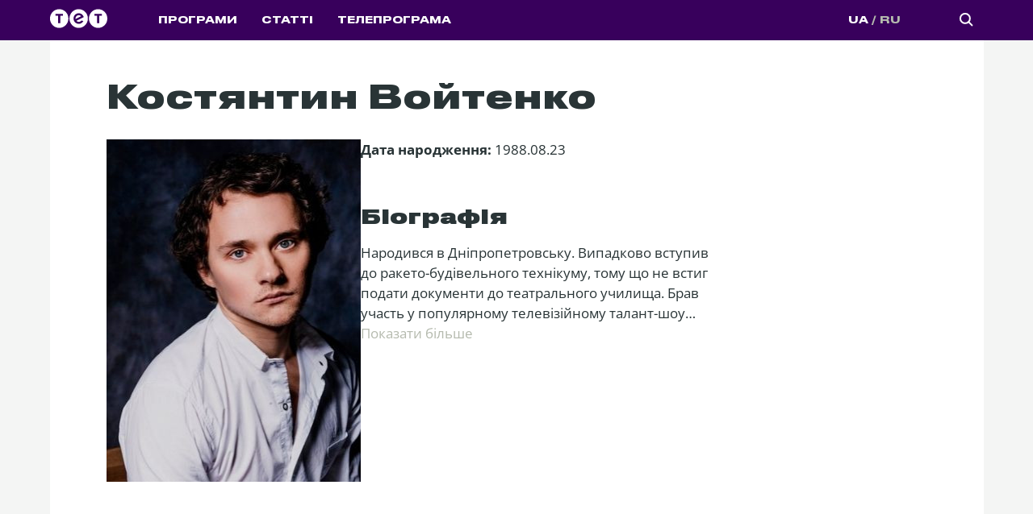

--- FILE ---
content_type: text/html; charset=utf-8
request_url: https://tet.tv/actors/kostyantin-voytenko-
body_size: 35841
content:
<!doctype html>
<html data-n-head-ssr lang="uk" data-n-head="%7B%22lang%22:%7B%22ssr%22:%22uk%22%7D%7D">
  <head >
    <meta data-n-head="ssr" charset="utf-8"><meta data-n-head="ssr" name="viewport" content="width=device-width, initial-scale=1"><meta data-n-head="ssr" data-hid="description" name="description" content=""><meta data-n-head="ssr" name="theme-color" content="#38005C"><meta data-n-head="ssr" data-hid="fb:app_id" name="fb:app_id" content="148024072450685"><meta data-n-head="ssr" data-hid="fb:pages" name="fb:pages" content="186998591331791"><link data-n-head="ssr" rel="icon" type="image/x-icon" href="/favicon.ico"><link data-n-head="ssr" rel="manifest" href="/manifest.json"><link data-n-head="ssr" rel="apple-touch-icon" sizes="72x72" href="/image/manifest-icons/icon-72x72.png"><link data-n-head="ssr" rel="apple-touch-icon" sizes="144x144" href="/image/manifest-icons/icon-144x144.png"><link data-n-head="ssr" rel="apple-touch-icon" sizes="152x152" href="/image/manifest-icons/icon-152x152.png"><link rel="modulepreload" href="/_nuxt/6dc7ec4.modern.js" as="script"><link rel="modulepreload" href="/_nuxt/6663d79.modern.js" as="script"><link rel="modulepreload" href="/_nuxt/b8dfb02.modern.js" as="script"><link rel="modulepreload" href="/_nuxt/701615c.modern.js" as="script"><link rel="modulepreload" href="/_nuxt/83eec60.modern.js" as="script"><link rel="modulepreload" href="/_nuxt/e1c6167.modern.js" as="script"><style data-vue-ssr-id="e622d370:0 4f857918:0 1998f766:0 7e56e4e3:0 0071b913:0 4735fe82:0 a4d9642c:0 060f0302:0 3b1cc564:0 9a585ce8:0 78ff5a52:0 14c47398:0 dd10f144:0 ba40efa2:0 6cc59206:0">
/*! normalize.css v8.0.1 | MIT License | github.com/necolas/normalize.css */html{line-height:1.15;-webkit-text-size-adjust:100%}body{margin:0}main{display:block}h1{font-size:2em;margin:.67em 0}hr{box-sizing:content-box;height:0;overflow:visible}pre{font-family:monospace,monospace;font-size:1em}a{background-color:transparent}abbr[title]{border-bottom:none;text-decoration:underline;-webkit-text-decoration:underline dotted;text-decoration:underline dotted}b,strong{font-weight:bolder}code,kbd,samp{font-family:monospace,monospace;font-size:1em}small{font-size:80%}sub,sup{font-size:75%;line-height:0;position:relative;vertical-align:baseline}sub{bottom:-.25em}sup{top:-.5em}img{border-style:none}button,input,optgroup,select,textarea{font-family:inherit;font-size:100%;line-height:1.15;margin:0}button,input{overflow:visible}button,select{text-transform:none}[type=button],[type=reset],[type=submit],button{-webkit-appearance:button}[type=button]::-moz-focus-inner,[type=reset]::-moz-focus-inner,[type=submit]::-moz-focus-inner,button::-moz-focus-inner{border-style:none;padding:0}[type=button]:-moz-focusring,[type=reset]:-moz-focusring,[type=submit]:-moz-focusring,button:-moz-focusring{outline:1px dotted ButtonText}fieldset{padding:.35em .75em .625em}legend{box-sizing:border-box;color:inherit;display:table;max-width:100%;padding:0;white-space:normal}progress{vertical-align:baseline}textarea{overflow:auto}[type=checkbox],[type=radio]{box-sizing:border-box;padding:0}[type=number]::-webkit-inner-spin-button,[type=number]::-webkit-outer-spin-button{height:auto}[type=search]{-webkit-appearance:textfield;outline-offset:-2px}[type=search]::-webkit-search-decoration{-webkit-appearance:none}::-webkit-file-upload-button{-webkit-appearance:button;font:inherit}details{display:block}summary{display:list-item}[hidden],template{display:none}
@font-face{font-family:"tet_druk-text-wide";src:url(/_nuxt/fonts/DrukTextWideCy-Medium.6703755.woff2) format("woff2"),url(/_nuxt/fonts/DrukTextWideCy-Medium.39eab76.woff) format("woff"),url(/_nuxt/fonts/DrukTextWideCy-Medium.caaac5a.otf),url(/_nuxt/fonts/DrukTextWideCy-Medium.7534269.ttf) format("truetype");font-weight:400;font-style:normal;font-display:swap}@font-face{font-family:"tet_druk-text-wide";src:url(/_nuxt/fonts/DrukTextWideCy-Bold.d162cb9.woff2) format("woff2"),url(/_nuxt/fonts/DrukTextWideCy-Bold.cb777d3.woff) format("woff"),url(/_nuxt/fonts/DrukTextWideCy-Bold.bc4537c.otf),url(/_nuxt/fonts/DrukTextWideCy-Bold.842cd29.ttf) format("truetype");font-weight:700;font-style:normal;font-display:swap}@font-face{font-family:"tet_druk-text-wide";src:url(/_nuxt/fonts/DrukTextWideCy-Heavy.ef28c17.woff2) format("woff2"),url(/_nuxt/fonts/DrukTextWideCy-Heavy.033d505.woff) format("woff"),url(/_nuxt/fonts/DrukTextWideCy-Heavy.656c543.otf),url(/_nuxt/fonts/DrukTextWideCy-Heavy.722389d.ttf) format("truetype");font-weight:800;font-style:normal;font-display:swap}@font-face{font-family:"tet_druk-text-wide";src:url(/_nuxt/fonts/DrukTextWideCy-Super.0309a08.woff2) format("woff2"),url(/_nuxt/fonts/DrukTextWideCy-Super.1adeccf.woff) format("woff"),url(/_nuxt/fonts/DrukTextWideCy-Super.e796e9a.otf),url(/_nuxt/fonts/DrukTextWideCy-Super.7ca166f.ttf) format("truetype");font-weight:900;font-style:normal;font-display:swap}@font-face{font-family:"tet_open-sans";src:url(/_nuxt/fonts/OpenSans-Regular.cde6fde.woff2) format("woff2"),url(/_nuxt/fonts/OpenSans-Regular.198f5b4.woff) format("woff"),url(/_nuxt/fonts/OpenSans-Regular.0edc2ef.otf),url(/_nuxt/fonts/OpenSans-Regular.d7d7b83.ttf) format("truetype");font-weight:400;font-style:normal;font-display:swap}@font-face{font-family:"tet_open-sans";src:url(/_nuxt/fonts/OpenSans-Bold.475562e.woff2) format("woff2"),url(/_nuxt/fonts/OpenSans-Bold.c9ce958.woff) format("woff"),url(/_nuxt/fonts/OpenSans-Bold.7031b09.otf),url(/_nuxt/fonts/OpenSans-Bold.6e27168.ttf) format("truetype");font-weight:700;font-style:normal;font-display:swap}.container{width:100%;max-width:100%;margin:auto;padding:0 30px;box-sizing:border-box}@media only screen and (min-width:768px){.container{max-width:1157px;padding:0 70px;background-color:#fff;background-color:var(--white-color)}}.page-enter-active,.page-leave-active{transition:opacity .22s ease}.page-enter,.page-leave-to{opacity:0}.hover-title{transition:all .3s ease}.hover-title:hover{color:#7c03a0;color:var(--button-hover)}.desktop-only{display:block}.mobile-only{display:none}@media(max-width:767px){.desktop-only{display:none}.mobile-only{display:block}}*{padding:0;margin:0;-webkit-tap-highlight-color:transparent;-webkit-border-radius:0;-webkit-appearance:none}* a{text-decoration:none}* p{margin:0}* ul{margin-bottom:0}* li{list-style:none}* h1,h2{font-size:27px;font-weight:800;line-height:40px;margin:0}@media only screen and (min-width:768px){* h1,h2{font-size:40px;font-weight:800;line-height:50px}}h1,h2,h3,h4,h5,h6{color:#293436}* img{width:100%;max-width:100%}.focus-visible,:focus-visible{outline:none}body,html{height:100%;font-family:"tet_druk-text-wide",sans-serif;color:#293436;color:var(--text-title-color);background-color:#fff;background-color:var(--white-color);line-height:1.15}@media only screen and (min-width:768px){body,html{background-color:#f4f5f4}}main{min-height:75vh;overflow:hidden}.active{display:block}.img-object-fit-cover{position:absolute;left:0;top:0;height:100%;width:100%;-o-object-fit:cover;object-fit:cover}.read-more{font-family:tet_open-sans,sans-serif;font-size:15px;font-weight:400;line-height:25px;color:#b5baae;color:var(--grey-color);cursor:pointer}@media only screen and (min-width:768px){.read-more{font-size:17px;font-weight:400;line-height:25px}}.bg-white{background-color:#fff;background-color:var(--white-color)}.bg-l-grey{background-color:#f4f5f4;background-color:var(--base-bg)}.ant-spin-spinning{display:block}.pb-20{padding-bottom:20px}:root{--black-color:#000;--light-black-color:#293436;--white-color:#fff;--violet-color:#38005c;--pink-violet-color:#c006e5;--grey-color:#b5baae;--light-grey-color:#e7e7e7;--dark-grey-color:#bdc9c4;--yellow-color:#fa0;--light-yellow-color:#ff0;--text-title-color:#293436;--white-yellow-color:#feffdb;--pink-color:#c64d84;--disibled-color:#bdc9c4;--orange-color:#fa0;--base-bg:#f4f5f4;--button-select-mob:#e9e9e9;--button-hover:#7c03a0;--button-focus:#fa0;--yelow-background:#ff0;--border-color:#293436;--border-grey-color:#6b6e6e}.ownership{padding-top:40px;padding-bottom:35px}.ownership-frame{height:300px;max-width:1155px;width:100%}.ownership-frame,.ownership__list{margin-bottom:35px}.ownership__list-title{font-weight:900;font-size:17px;line-height:24px;letter-spacing:.02em;text-transform:uppercase;margin-bottom:10px}.ownership h1{font-size:20px;line-height:30px;font-weight:800;margin:0 0 31px;text-transform:uppercase}.ownership h2{font-size:17px;line-height:20px;font-weight:700;margin:0 0 15px;text-transform:uppercase}.ownership ol,.ownership p,.ownership ul{font-family:"tet_open-sans",sans-serif;font-size:15px;line-height:25px;font-weight:400;margin:25px 0}.ownership li{word-break:break-word;list-style:disc;list-style-position:inside}.ownership li::marker{color:#b5baae;color:var(--grey-color)}.ownership img{max-width:193px;height:17px}.ownership a{font-family:"Open Sans",sans-serif;font-style:normal;font-weight:400;color:#293436;color:var(--text-title-color);font-size:17px;line-height:35px;text-decoration:underline;margin-bottom:5px;display:block}@media only screen and (min-width:768px){.ownership{margin:0 auto}.ownership-frame{margin-bottom:75px;min-height:500px}.ownership__list{margin-bottom:70px}.ownership h1{font-size:40px;line-height:50px;font-weight:800;margin:0 0 35px}.ownership h2{font-size:23px;line-height:30px;font-weight:700;letter-spacing:.02em}.ownership ol,.ownership p,.ownership ul{font-size:16px;line-height:25px;margin:35px 0}.ownership p:last-child{padding-bottom:0;margin-bottom:0}}.slider-buttons{position:absolute;right:30px;top:65px}.slider-buttons .next,.slider-buttons .prev{cursor:pointer}.slider-buttons svg path{transition:all .3s ease}.slider-buttons svg:hover path{fill:#7c03a0;fill:var(--button-hover)}.slider-buttons .swiper-button-disabled svg path{fill:#bdc9c4;fill:var(--disibled-color)}.swiper-wrapper{display:flex}.swiper-slide{flex-shrink:0;width:100%;height:100%;position:relative;transition-property:transform}.casting__form .form{width:100%;padding-bottom:70px}.casting__form .form__submit-button{font-size:10px;font-weight:800;line-height:25px;padding:5px 25px 1px;background-color:transparent;border-radius:20px;border:1px solid #293436;border:1px solid var(--light-black-color);color:#293436;color:var(--light-black-color);cursor:pointer;display:block;margin:30px auto 0;text-shadow:none;box-shadow:none}.casting__form .form__submit-button:hover{background-color:#7c03a0;background-color:var(--button-hover);color:#fff;color:var(--white-color)}.casting__form-captcha .ant-form-explain{display:none}.casting__form-captcha.has-error .ant-form-explain{display:block}.casting__form .ant-form-item{font-family:"tet_open-sans",sans-serif}.casting__form .ant-form-item-label{line-height:20px;white-space:normal;text-align:left;color:#293436;color:var(--light-black-color)}.casting__form .ant-form label{font-size:13px}.casting__form .ant-form-explain{font-size:13px;margin-top:0}.casting__form .ant-input{height:50px}.casting__form .ant-input-number{width:100%;height:auto}.casting__form .ant-input-number-input{height:50px}.casting__form .ant-btn{font-size:16px}.casting__form .ant-select-selection--single{height:50px}.casting__form .ant-select-selection__rendered{line-height:50px}.casting__form .ant-select-selection__placeholder{color:#6b6e6e;color:var(--border-grey-color)}.casting__form .ant-form-item-control{line-height:30px}@media only screen and (min-width:768px){.casting__form .form{display:grid;grid-template-columns:repeat(2,1fr);grid-column-gap:35px;width:100%;max-width:665px;margin:0 auto;padding-bottom:118px}.casting__form .form__checkbox,.casting__form .form__textarea,.casting__form .form__title{grid-column:1/3}.casting__form .form__submit-button{max-width:270px;margin:24px 0 0;grid-column:1/3}.casting__form .ant-form-item-label{margin-bottom:10px}.casting__form-captcha{grid-column:1/3}}.ant-modal-footer{text-align:center}.ant-modal-footer .ant-btn{font-size:10px;font-weight:800;line-height:25px;padding:5px 25px 1px;background-color:transparent;border-radius:20px;border:1px solid #293436;border:1px solid var(--light-black-color);color:#293436;color:var(--light-black-color);cursor:pointer;margin:auto;text-shadow:none;box-shadow:none}.ant-modal-footer .ant-btn:hover{background-color:#7c03a0;background-color:var(--button-hover);color:#fff;color:var(--white-color)}
.nuxt-progress{position:fixed;top:0;left:0;right:0;height:2px;width:0;opacity:1;transition:width .1s,opacity .4s;background-color:#ff0;z-index:999999}.nuxt-progress.nuxt-progress-notransition{transition:none}.nuxt-progress-failed{background-color:red}
.header[data-v-7dd92ceb]{min-height:56px}@media only screen and (min-width:768px){.header[data-v-7dd92ceb]{min-height:50px}}.nav-menu[data-v-7dd92ceb]{width:100%;position:fixed;z-index:777;top:0;background-color:var(--violet-color);color:var(--white-color);padding:14px 19px;box-sizing:border-box}.nav-menu__container[data-v-7dd92ceb]{display:flex;align-items:center;justify-content:space-between;width:100%}.nav-menu__search[data-v-7dd92ceb]{order:1}.nav-menu__logo[data-v-7dd92ceb]{order:2}.nav-menu__bars[data-v-7dd92ceb]{order:3}@media only screen and (min-width:768px){.nav-menu[data-v-7dd92ceb]{padding:0}.nav-menu__container[data-v-7dd92ceb]{max-width:1158px;margin:0 auto}.nav-menu__bars[data-v-7dd92ceb]{display:none}.nav-menu__logo[data-v-7dd92ceb],.nav-menu__search[data-v-7dd92ceb]{order:inherit}}
.nav-menu__categories-container[data-v-6f522cd3]{display:none;background:linear-gradient(164.69deg,#38005c -18.19%,#880d8f 17.71%,#d7387e 55.12%,#e1545f 89.01%,#fa0 124.37%);position:absolute;width:100%;height:100vh;top:56px;left:0;z-index:78;font-family:"tet_druk-text-wide",sans-serif;font-size:20px;font-weight:900;line-height:25px}@media only screen and (min-width:768px){.nav-menu__categories-container[data-v-6f522cd3]{font-size:12px;font-weight:700;line-height:16px}}.nav-menu__categories-container a[data-v-6f522cd3],.nav-menu__categories-container a.nuxt-link-exact-active[data-v-6f522cd3],.nav-menu__categories-container li[data-v-6f522cd3],.nav-menu__categories-container li.nuxt-link-exact-active[data-v-6f522cd3]{color:var(--white-color)}.nav-menu__categories-container li[data-v-6f522cd3]{margin-bottom:25px}.nav-menu__categories-container.active[data-v-6f522cd3]{display:block}@media only screen and (min-width:768px){.nav-menu__categories-container.active[data-v-6f522cd3]{display:flex}}.nav-menu__categories[data-v-6f522cd3]{padding:46px 29px 0}.nav-menu__category[data-v-6f522cd3]{transition:all .3s ease}.nav-menu__category--login[data-v-6f522cd3]{padding:30px 0;position:relative;margin-top:41px}@media only screen and (min-width:768px){.nav-menu__category--login[data-v-6f522cd3]{display:none}}.nav-menu__category--login[data-v-6f522cd3]:before{top:0}.nav-menu__category--login[data-v-6f522cd3]:after,.nav-menu__category--login[data-v-6f522cd3]:before{content:"";display:block;position:absolute;right:-30px;width:calc(100% + 60px);border-top:1px solid var(--white-color)}.nav-menu__category--login[data-v-6f522cd3]:after{bottom:0}.nav-menu__lang[data-v-6f522cd3]{font-size:11px;font-weight:700;line-height:25px;text-align:center;margin-top:50px;display:flex;justify-content:center}.nav-menu__lang li a[data-v-6f522cd3]{display:block;width:70px;height:40px;line-height:43px;margin:0 -2px;background-color:var(--white-color);color:var(--grey-color)}.nav-menu__lang li a.nuxt-link-exact-active[data-v-6f522cd3]{background-color:var(--yellow-color)}.nav-menu__lang li:first-child a[data-v-6f522cd3]{border-radius:100px 0 0 100px}.nav-menu__lang li:last-child a[data-v-6f522cd3]{border-radius:0 100px 100px 0}@media only screen and (min-width:768px){.nav-menu__categories-container[data-v-6f522cd3]{display:flex;justify-content:space-between;position:static;background:none;height:auto;padding:0;margin-right:25px;max-width:950px}.nav-menu__categories-container li[data-v-6f522cd3],.nav-menu__categories-container ul[data-v-6f522cd3]{margin-bottom:0}.nav-menu__categories[data-v-6f522cd3]{display:flex;align-items:center;width:100%;max-width:510px;padding:0 15px}.nav-menu__category a[data-v-6f522cd3]{padding:19px 15px}.nav-menu__category a.nuxt-link-active[data-v-6f522cd3],.nav-menu__category a[data-v-6f522cd3]:hover{background-color:var(--button-hover)}.nav-menu__lang[data-v-6f522cd3]{white-space:nowrap;font-size:12px;font-weight:700;line-height:25px;margin-top:0}.nav-menu__lang li a[data-v-6f522cd3]{display:inline-block;margin:0;width:auto;height:auto;line-height:50px;background-color:transparent;color:var(--grey-color)}.nav-menu__lang li a.nuxt-link-exact-active[data-v-6f522cd3]{background-color:transparent;color:var(--white-color)}.nav-menu__lang li:first-child a[data-v-6f522cd3]{border-radius:0}.nav-menu__lang li:first-child a[data-v-6f522cd3]:after{display:inline-block;content:"/";color:var(--grey-color);width:10px;margin:0 2px}.nav-menu__lang li:last-child a[data-v-6f522cd3]{border-radius:0}}
@media only screen and (min-width:768px){.nav-menu__search[data-v-f70340a2]{padding:0 13px;cursor:pointer}}
.search-popup[data-v-4a38c074]{width:100%;background:#42385f;padding:35px 0}.search-popup__btn[data-v-4a38c074]{font-family:tet_open-sans,sans-serif;background-color:var(--white-color);padding:0 15px;line-height:35px;font-style:normal;font-weight:400;font-size:13px;border-radius:100px;cursor:pointer;transition:all .3s ease}.search-popup__btn[data-v-4a38c074]:hover{background-color:var(--button-hover);color:var(--white-color)}.search-popup__container-input[data-v-4a38c074]{color:var(--text-title-color);position:relative;margin:auto;width:100%;max-width:490px;display:flex;justify-content:space-between}.search-popup__container-input--icon[data-v-4a38c074]{position:absolute;left:18px;top:9px}.search-popup__container-input label[data-v-4a38c074]{width:100%;max-width:380px}.search-popup__container-input input[data-v-4a38c074]{width:100%;display:block;padding:0 25px 0 45px;background-color:var(--white-color);color:var(--text-title-color);border:0;font-style:normal;font-weight:400;font-size:13px;line-height:35px;border-radius:20px;text-transform:capitalize}.search-popup__container-input input[data-v-4a38c074]:-webkit-autofill,.search-popup__container-input input[data-v-4a38c074]:-webkit-autofill:focus,.search-popup__container-input input[data-v-4a38c074]:active{background-color:var(--white-color)}.search-popup__response[data-v-4a38c074]{top:100%;left:25px;position:absolute;width:100%;max-width:330px;display:flex;flex-direction:column;border-radius:0 0 5px 5px;background-color:var(--light-grey-color)}.search-popup__response ul[data-v-4a38c074]{max-height:230px;border-bottom:1px solid var(--black-color)}.search-popup__response li[data-v-4a38c074]{padding:9px 16px 13px 18px;border-bottom:1px solid var(--grey-color)}.search-popup__response li[data-v-4a38c074]:last-child{border:none}.search-popup__response li a[data-v-4a38c074]{color:var(--black-color);font-family:tet_open-sans,sans-serif;font-style:normal;font-weight:400;font-size:13px;line-height:16px;display:flex;justify-content:space-between}.search-popup__response-name[data-v-4a38c074]{max-width:80%;max-height:4.4rem;overflow:hidden;display:block;-webkit-line-clamp:1;display:-webkit-box;-webkit-box-orient:vertical;text-overflow:ellipsis;white-space:normal}.search-popup__response-allResult[data-v-4a38c074]{cursor:pointer;font-weight:900;font-size:10px;line-height:16px;padding:12px 0;text-align:center;color:var(--text-title-color);text-transform:uppercase}.search-popup__response-allResult[data-v-4a38c074]:hover{color:var(--button-hover)}
.actor[data-v-eecb3a60]{padding-bottom:35px}.actor__name[data-v-eecb3a60]{font-weight:800;font-size:27px;line-height:35px;padding:33px 0 17px;margin:0}.actor__photo[data-v-eecb3a60]{position:relative;padding-top:135%;margin-bottom:22px}.actor__text-container[data-v-eecb3a60]{font-family:"tet_open-sans",sans-serif;font-weight:700;font-size:15px;line-height:25px}.actor__text-container p[data-v-eecb3a60]{margin-bottom:10px}.actor__text-container p span[data-v-eecb3a60]{font-weight:400}.actor__text-container h2[data-v-eecb3a60]{font-family:"tet_druk-text-wide",sans-serif;font-weight:800;font-size:20px;line-height:normal;margin:33px 0 8px}.actor__info[data-v-eecb3a60]{margin-bottom:33px}.actor__description[data-v-eecb3a60]{font-weight:400}.actor__description p[data-v-eecb3a60]{margin:0}.actor__description .hidden[data-v-eecb3a60]{display:-webkit-box;-webkit-line-clamp:5;-webkit-box-orient:vertical;overflow:hidden;text-overflow:ellipsis;max-height:125px}@media only screen and (min-width:768px){.actor[data-v-eecb3a60]{padding-bottom:0}.actor__name[data-v-eecb3a60]{font-size:40px;line-height:50px;padding:48px 0 25px}.actor__about[data-v-eecb3a60]{display:flex;align-items:flex-start;grid-column-gap:36px;-moz-column-gap:36px;column-gap:36px}.actor__photo[data-v-eecb3a60]{width:100%;max-width:315px;padding-top:41.8%;margin-bottom:0}.actor__text-container[data-v-eecb3a60]{width:100%;max-width:440px;font-size:17px;line-height:25px}.actor__text-container p[data-v-eecb3a60]{margin-bottom:15px}.actor__text-container h2[data-v-eecb3a60]{font-weight:900;font-size:24px;line-height:60px;margin:43px 0 0}.actor__info[data-v-eecb3a60]{margin-bottom:43px}.actor__description .read-more[data-v-eecb3a60]:first-letter{text-transform:uppercase}.actor__description p[data-v-eecb3a60]{margin:0}.actor__description .hidden[data-v-eecb3a60]{-webkit-line-clamp:4}}
.container-adaptive-lg{width:100%;padding:35px 0}.banner--adaptive-lg{overflow:hidden;min-height:250px;max-width:970px;width:100%;margin:auto}
.actor-filmography__title[data-v-6cc59938]{font-size:20px;line-height:30px;padding:0 0 10px}.actor-filmography .slider-container[data-v-6cc59938]{padding-bottom:40px}.actor-filmography .swiper-slide[data-v-6cc59938]{max-width:260px}@media only screen and (min-width:768px){.actor-filmography .slider-container[data-v-6cc59938]{padding-bottom:70px}.actor-filmography .swiper-slide[data-v-6cc59938]{max-width:315px}.actor-filmography__title[data-v-6cc59938]{font-weight:900;font-size:24px;line-height:60px;padding:0}.actor-filmography .slider-buttons[data-v-6cc59938]{top:50px;transform:translate(0)}}
.footer[data-v-594d95b4]{padding-top:42px;padding-bottom:57px}.footer[data-v-594d95b4],.footer .container[data-v-594d95b4]{background-color:var(--violet-color)}@media only screen and (min-width:768px){.footer[data-v-594d95b4]{padding:70px 0}}
.footer-list[data-v-2fbe14e3]{display:flex;justify-content:center;flex-wrap:wrap;margin-bottom:54px}.footer-list li[data-v-2fbe14e3]{position:relative;padding:0 10px 14px}.footer-list li a[data-v-2fbe14e3]{font-family:"tet_open-sans",sans-serif;font-style:normal;font-weight:400;font-size:10px;line-height:10px;color:var(--white-color)}.footer-list li a[data-v-2fbe14e3]:hover{transition:all .3s ease;color:var(--yellow-color)}.footer-list li[data-v-2fbe14e3]:first-letter{text-transform:uppercase}@media only screen and (min-width:768px){.footer-list li[data-v-2fbe14e3]{padding:0 20px 17px}.footer-list li a[data-v-2fbe14e3]{font-size:16px;line-height:14px}}
.footer-social[data-v-2833f7bd]{display:flex;align-items:center;justify-content:space-between;max-width:300px;margin:0 auto 35px}@media only screen and (min-width:768px){.footer-social[data-v-2833f7bd]{margin-bottom:50px}}
.footer-info[data-v-06d6e0c0]{text-align:center;font-family:"Open Sans",sans-serif;color:var(--grey-color);font-size:10px;font-weight:400;line-height:20px}.footer-info-address[data-v-06d6e0c0]{width:100%;max-width:215px;margin:auto}.footer-info-address p[data-v-06d6e0c0]{margin-bottom:10px}.footer-info-address a[data-v-06d6e0c0]{color:var(--white-color)}.footer-info-address a[data-v-06d6e0c0]:hover{color:var(--light-grey-color)}.footer-info__contacts-item span[data-v-06d6e0c0]{margin-right:5px}.footer-info__contacts-item a[data-v-06d6e0c0]{color:var(--white-color)}@media only screen and (min-width:768px){.footer-info[data-v-06d6e0c0]{font-size:14px;font-weight:400;line-height:30px}.footer-info-address[data-v-06d6e0c0]{max-width:100%}.footer-info-address p[data-v-06d6e0c0]{margin-bottom:0}.footer-info__contacts[data-v-06d6e0c0]{display:flex;justify-content:space-between;width:100%;max-width:335px;margin:auto}}</style>
  </head>
  <body >
    <div data-server-rendered="true" id="__nuxt"><!----><div id="__layout"><div data-v-1a6bc8f4><header class="header" data-v-7dd92ceb data-v-1a6bc8f4><nav class="nav-menu" data-v-7dd92ceb><div class="nav-menu__container" data-v-7dd92ceb><div class="nav-menu__logo" data-v-7dd92ceb><a href="/" data-v-7dd92ceb><svg xmlns="http://www.w3.org/2000/svg" width="73" height="24" viewBox="0 0 73 24" fill="none" data-v-7dd92ceb><path fill-rule="evenodd" clip-rule="evenodd" d="M16.9488 8.57509H13.7483V17.8293H13.5135V17.8305H11.1572V17.8293H10.922V8.57509H7.72161V6.16975H16.9488V8.57509ZM23.7399 12.0005C23.7399 5.57301 18.634 0.362785 12.3352 0.362785C6.03675 0.362785 0.930664 5.57301 0.930664 12.0005C0.930664 18.428 6.03675 23.6375 12.3352 23.6375C18.634 23.6375 23.7399 18.428 23.7399 12.0005ZM65.2197 8.57509H62.0195V17.8293H61.7843V17.8305H59.4281V17.8293H59.193V8.57509H55.9924V6.16975H65.2197V8.57509ZM72.0146 11.9976C72.0146 5.57008 66.9088 0.359863 60.61 0.359863C54.3115 0.359863 49.2054 5.57008 49.2054 11.9976C49.2054 18.4251 54.3115 23.6345 60.61 23.6345C66.9088 23.6345 72.0146 18.4251 72.0146 11.9976ZM32.5617 12.6343L39.5421 9.14644C38.8 8.34623 37.7502 7.84593 36.5853 7.84593C34.3371 7.84593 32.5146 9.70571 32.5146 12.0005C32.5146 12.2157 32.5307 12.4278 32.5617 12.6343ZM42.8418 10.2513L33.629 14.8538C34.3708 15.654 35.4205 16.1547 36.5853 16.1547C37.9097 16.1547 39.0861 15.5091 39.8294 14.5093L39.8554 14.4965L42.348 15.0397C41.2691 17.1654 39.0937 18.619 36.5853 18.619C33.0033 18.619 30.0996 15.6548 30.0996 12.0005C30.0996 8.34545 33.0033 5.38163 36.5853 5.38163C39.5741 5.38163 42.0901 7.44565 42.8418 10.2513ZM47.8753 12.0005C47.8753 5.57301 42.7696 0.361605 36.4707 0.361605C30.1723 0.361605 25.066 5.57301 25.066 12.0005C25.066 18.428 30.1723 23.6383 36.4707 23.6383C42.7696 23.6383 47.8753 18.428 47.8753 12.0005Z" fill="white" data-v-7dd92ceb></path></svg></a></div> <div class="nav-menu__categories-container" data-v-6f522cd3 data-v-7dd92ceb><ul class="nav-menu__categories" data-v-6f522cd3><li class="nav-menu__category" data-v-6f522cd3><a href="/projects" data-v-6f522cd3>
          ПРОГРАМИ
        </a></li> <li class="nav-menu__category" data-v-6f522cd3><a href="/novyny" data-v-6f522cd3>
          СТАТТІ
        </a></li> <li class="nav-menu__category" data-v-6f522cd3><a href="/teleprograma" data-v-6f522cd3>
          ТЕЛЕПРОГРАМА
        </a></li></ul> <ul class="nav-menu__lang" data-v-6f522cd3><li data-v-6f522cd3><a href="/actors/kostyantin-voytenko-" aria-current="page" class="nuxt-link-exact-active nuxt-link-active" data-v-6f522cd3>UA</a></li> <li data-v-6f522cd3><a href="/ru/actors/kostyantin-voytenko-" data-v-6f522cd3>RU</a></li></ul></div> <div data-v-f70340a2 data-v-7dd92ceb><a href="/search" data-v-f70340a2><div class="nav-menu__search" data-v-f70340a2><svg xmlns="http://www.w3.org/2000/svg" width="20" height="20" viewBox="0 0 20 20" fill="none" data-v-f70340a2><circle cx="9.8995" cy="9.89941" r="6" transform="rotate(-45 9.8995 9.89941)" stroke="white" stroke-width="2" data-v-f70340a2></circle> <path d="M14.1421 14.1421L18.3847 18.3847" stroke="white" stroke-width="2" stroke-linecap="round" data-v-f70340a2></path></svg></div></a></div> <div class="nav-menu__bars" data-v-7dd92ceb><svg xmlns="http://www.w3.org/2000/svg" width="21" height="10" viewBox="0 0 21 10" fill="none" data-v-7dd92ceb><rect x="0.484375" width="20" height="2" rx="1" fill="white" data-v-7dd92ceb></rect> <rect x="0.484375" y="7.46875" width="20" height="2" rx="1" fill="white" data-v-7dd92ceb></rect></svg></div></div> <div data-v-4a38c074 data-v-7dd92ceb><!----></div></nav></header> <main data-v-738045ac data-v-1a6bc8f4><section data-fetch-key="data-v-eecb3a60:0" class="actor" data-v-eecb3a60 data-v-738045ac><div class="container" data-v-eecb3a60><h1 class="actor__name" data-v-eecb3a60>
      Костянтин Войтенко
    </h1> <div class="actor__about" data-v-eecb3a60><div class="actor__photo" data-v-eecb3a60><img src="https://images.1plus1.video/actor-1/613/95051333a0775557e43a3bf6cb76acf6.photo.jpg" alt="Костянтин Войтенко" class="img-object-fit-cover" data-v-eecb3a60></div> <div class="actor__text-container" data-v-eecb3a60><p class="actor__birthday" data-v-eecb3a60>Дата народження: <span data-v-eecb3a60>1988.08.23</span></p> <!----> <!----> <!----> <!----> <div class="actor__biography" data-v-eecb3a60><h2 data-v-eecb3a60>Біографія</h2> <div class="actor__description" data-v-eecb3a60><div class="hidden" data-v-eecb3a60><p>Народився в Дніпропетровську. Випадково вступив до ракето-будівельного технікуму, тому що не встиг подати документи до театрального училища. Брав участь у популярному телевізійному талант-шоу &laquo;Україна сльозам не вірить&raquo; та навіть пройшов у фінал.</p></div> <div class="read-more" data-v-eecb3a60>
              показати більше
            </div></div></div></div></div></div> <div class="container container-adaptive-lg" data-v-eecb3a60><div class="banner--adaptive-lg"><div id="div-gpt-ad-1518523071213-3"></div></div></div></section> <!----></main> <footer class="footer" data-v-594d95b4 data-v-1a6bc8f4><div class="container" data-v-594d95b4><ul class="footer-list" data-v-2fbe14e3 data-v-594d95b4><li data-v-2fbe14e3><a href="/castings" data-v-2fbe14e3>
        кастинги
      </a></li> <li data-v-2fbe14e3><a target="_blank" href="https://media.1plus1.ua/ua/hr" data-v-2fbe14e3>
        Кар'єра
      </a></li> <li data-v-2fbe14e3><a href="/actors" class="nuxt-link-active" data-v-2fbe14e3>
        актори
      </a></li> <li data-v-2fbe14e3><a target="_blank" href="https://media.1plus1.ua/tv-channels/tet" data-v-2fbe14e3>
        Про канал
      </a></li> <li data-v-2fbe14e3><a target="_blank" href="https://media.1plus1.ua/ua/media/channels/problems" data-v-2fbe14e3>
        Проблеми з трансляцією
      </a></li> <li data-v-2fbe14e3><a href="/ownership-structure" data-v-2fbe14e3>
        Структура власності та особлива інформація
      </a></li> <li data-v-2fbe14e3><a href="/information-shareholders-stakeholders" data-v-2fbe14e3>
        Інформація для акціонерів та стейкхолдерів
      </a></li> <li data-v-2fbe14e3><a href="/politika-konfidenciynosti" data-v-2fbe14e3>
        Політика конфіденційності
      </a></li> <li data-v-2fbe14e3><a href="/pravila" data-v-2fbe14e3>
        Правила користування сайтом
      </a></li> <li data-v-2fbe14e3><a href="https://drive.google.com/file/d/1BiUSUnsSpGAspIqMdl4OfenKgJjJMYHw/view?usp=drive_link" target="_blank" data-v-2fbe14e3>
        Редакційний статут
      </a></li></ul> <ul class="footer-social" data-v-2833f7bd data-v-594d95b4><li data-v-2833f7bd><a target="_blank" href="https://www.facebook.com/tet.tv/" data-v-2833f7bd><svg width="40" height="40" viewBox="0 0 40 40" fill="none" xmlns="http://www.w3.org/2000/svg" data-v-2833f7bd><path d="M20 39.5C9.23045 39.5 0.5 30.7696 0.5 20C0.5 9.23045 9.23045 0.5 20 0.5C30.7696 0.5 39.5 9.23045 39.5 20C39.5 30.7696 30.7696 39.5 20 39.5Z" stroke="white" data-v-2833f7bd></path> <path d="M30 20C30 14.5 25.5 10 20 10C14.5 10 10 14.5 10 20C10 25 13.625 29.125 18.375 29.875V22.875H15.875V20H18.375V17.75C18.375 15.25 19.875 13.875 22.125 13.875C23.25 13.875 24.375 14.125 24.375 14.125V16.625H23.125C21.875 16.625 21.5 17.375 21.5 18.125V20H24.25L23.75 22.875H21.375V30C26.375 29.25 30 25 30 20Z" fill="white" data-v-2833f7bd></path></svg></a></li> <li data-v-2833f7bd><a target="_blank" href="https://www.youtube.com/channel/UCzBdhZzaL63vQ6FdGFRvtcA?sub_confirmation=1#utm_source=1plus1&utm_medium=social-button-header&utm_campaign=youtube" data-v-2833f7bd><svg width="40" height="40" viewBox="0 0 40 40" fill="none" xmlns="http://www.w3.org/2000/svg" data-v-2833f7bd><path d="M20 39.5C9.23045 39.5 0.5 30.7696 0.5 20C0.5 9.23045 9.23045 0.5 20 0.5C30.7696 0.5 39.5 9.23045 39.5 20C39.5 30.7696 30.7696 39.5 20 39.5Z" stroke="white" data-v-2833f7bd></path> <path d="M29.5 15.125C29.25 14.25 28.625 13.625 27.75 13.375C26.25 13 19.875 13 19.875 13C19.875 13 13.625 13 12 13.375C11.125 13.625 10.5 14.25 10.25 15.125C10 16.75 10 20 10 20C10 20 10 23.25 10.375 24.875C10.625 25.75 11.25 26.375 12.125 26.625C13.625 27 20 27 20 27C20 27 26.25 27 27.875 26.625C28.75 26.375 29.375 25.75 29.625 24.875C30 23.25 30 20 30 20C30 20 30 16.75 29.5 15.125ZM18 23V17L23.25 20L18 23Z" fill="white" data-v-2833f7bd></path></svg></a></li> <li data-v-2833f7bd><a target="_blank" href="https://www.instagram.com/tet_tv/" data-v-2833f7bd><svg width="40" height="40" viewBox="0 0 40 40" fill="none" xmlns="http://www.w3.org/2000/svg" data-v-2833f7bd><path d="M20 39.5C9.23045 39.5 0.5 30.7696 0.5 20C0.5 9.23045 9.23045 0.5 20 0.5C30.7696 0.5 39.5 9.23045 39.5 20C39.5 30.7696 30.7696 39.5 20 39.5Z" stroke="white" data-v-2833f7bd></path> <path d="M20 11.5C22.75 11.5 23.125 11.5 24.25 11.5C25.25 11.5 25.75 11.75 26.125 11.875C26.625 12.125 27 12.25 27.375 12.625C27.75 13 28 13.375 28.125 13.875C28.25 14.25 28.375 14.75 28.5 15.75C28.5 16.875 28.5 17.125 28.5 20C28.5 22.875 28.5 23.125 28.5 24.25C28.5 25.25 28.25 25.75 28.125 26.125C27.875 26.625 27.75 27 27.375 27.375C27 27.75 26.625 28 26.125 28.125C25.75 28.25 25.25 28.375 24.25 28.5C23.125 28.5 22.875 28.5 20 28.5C17.125 28.5 16.875 28.5 15.75 28.5C14.75 28.5 14.25 28.25 13.875 28.125C13.375 27.875 13 27.75 12.625 27.375C12.25 27 12 26.625 11.875 26.125C11.75 25.75 11.625 25.25 11.5 24.25C11.5 23.125 11.5 22.875 11.5 20C11.5 17.125 11.5 16.875 11.5 15.75C11.5 14.75 11.75 14.25 11.875 13.875C12.125 13.375 12.25 13 12.625 12.625C13 12.25 13.375 12 13.875 11.875C14.25 11.75 14.75 11.625 15.75 11.5C16.875 11.5 17.25 11.5 20 11.5ZM20 9.625C17.125 9.625 16.875 9.625 15.75 9.625C14.625 9.625 13.875 9.875 13.25 10.125C12.625 10.375 12 10.75 11.375 11.375C10.75 12 10.5 12.5 10.125 13.25C9.875 13.875 9.75 14.625 9.625 15.75C9.625 16.875 9.625 17.25 9.625 20C9.625 22.875 9.625 23.125 9.625 24.25C9.625 25.375 9.875 26.125 10.125 26.75C10.375 27.375 10.75 28 11.375 28.625C12 29.25 12.5 29.5 13.25 29.875C13.875 30.125 14.625 30.25 15.75 30.375C16.875 30.375 17.25 30.375 20 30.375C22.75 30.375 23.125 30.375 24.25 30.375C25.375 30.375 26.125 30.125 26.75 29.875C27.375 29.625 28 29.25 28.625 28.625C29.25 28 29.5 27.5 29.875 26.75C30.125 26.125 30.25 25.375 30.375 24.25C30.375 23.125 30.375 22.75 30.375 20C30.375 17.25 30.375 16.875 30.375 15.75C30.375 14.625 30.125 13.875 29.875 13.25C29.625 12.625 29.25 12 28.625 11.375C28 10.75 27.5 10.5 26.75 10.125C26.125 9.875 25.375 9.75 24.25 9.625C23.125 9.625 22.875 9.625 20 9.625Z" fill="white" data-v-2833f7bd></path> <path d="M20 14.625C17 14.625 14.625 17 14.625 20C14.625 23 17 25.375 20 25.375C23 25.375 25.375 23 25.375 20C25.375 17 23 14.625 20 14.625ZM20 23.5C18.125 23.5 16.5 22 16.5 20C16.5 18.125 18 16.5 20 16.5C21.875 16.5 23.5 18 23.5 20C23.5 21.875 21.875 23.5 20 23.5Z" fill="white" data-v-2833f7bd></path> <path d="M25.5 15.75C26.1904 15.75 26.75 15.1904 26.75 14.5C26.75 13.8096 26.1904 13.25 25.5 13.25C24.8096 13.25 24.25 13.8096 24.25 14.5C24.25 15.1904 24.8096 15.75 25.5 15.75Z" fill="white" data-v-2833f7bd></path></svg></a></li> <li data-v-2833f7bd><a target="_blank" href="https://www.tiktok.com/@tet_tv?_t=8p5SizqkzWY&_r=1" data-v-2833f7bd><svg width="40" height="40" viewBox="0 0 40 40" fill="none" xmlns="http://www.w3.org/2000/svg" data-v-2833f7bd><circle cx="20" cy="20" r="19.5" stroke="#FFF" data-v-2833f7bd></circle> <path d="M28.7626 15.0151C27.6212 15.0151 26.5681 14.637 25.7224 13.9991C24.7524 13.2679 24.0556 12.1952 23.8095 10.9589C23.7485 10.6534 23.7157 10.3382 23.7126 10.0151H20.452V18.9245L20.4481 23.8046C20.4481 25.1093 19.5985 26.2155 18.4208 26.6046C18.079 26.7175 17.7099 26.771 17.3255 26.7499C16.8349 26.7229 16.3751 26.5749 15.9755 26.3358C15.1251 25.8272 14.5485 24.9046 14.5329 23.8491C14.5083 22.1995 15.8419 20.8546 17.4903 20.8546C17.8157 20.8546 18.1282 20.9077 18.4208 21.0042V18.569V17.6937C18.1122 17.6479 17.7981 17.6241 17.4806 17.6241C15.6763 17.6241 13.9888 18.3741 12.7825 19.7253C11.8708 20.7464 11.3239 22.0491 11.2395 23.4151C11.129 25.2097 11.7856 26.9155 13.0591 28.1741C13.2462 28.3589 13.4427 28.5304 13.6481 28.6886C14.7399 29.5288 16.0747 29.9843 17.4806 29.9843C17.7981 29.9843 18.1122 29.9608 18.4208 29.9151C19.7341 29.7206 20.9458 29.1194 21.902 28.1741C23.077 27.0128 23.7263 25.471 23.7333 23.83L23.7165 16.5425C24.277 16.9749 24.8899 17.3327 25.5477 17.6104C26.5708 18.0421 27.6556 18.2608 28.772 18.2604V15.8929V15.0144C28.7727 15.0151 28.7634 15.0151 28.7626 15.0151Z" fill="#FFF" data-v-2833f7bd></path></svg></a></li> <li data-v-2833f7bd><a target="_blank" href="https://viber.com/tet-tv" data-v-2833f7bd><svg width="40" height="40" viewBox="0 0 40 40" fill="none" xmlns="http://www.w3.org/2000/svg" data-v-2833f7bd><path d="M20 39.5C9.23045 39.5 0.5 30.7696 0.5 20C0.5 9.23045 9.23045 0.5 20 0.5C30.7696 0.5 39.5 9.23045 39.5 20C39.5 30.7696 30.7696 39.5 20 39.5Z" stroke="white" data-v-2833f7bd></path> <path fill-rule="evenodd" clip-rule="evenodd" d="M28.6296 11.1598C28.0793 10.6521 25.8557 9.03782 20.9026 9.01589C20.9026 9.01589 15.0617 8.66367 12.2144 11.2754C10.6294 12.8608 10.0718 15.1804 10.013 18.0564C9.95418 20.9323 9.87809 26.3219 15.0734 27.7833H15.0783L15.075 30.0133C15.075 30.0133 15.0418 30.9161 15.6362 31.1002C16.2363 31.2865 16.6295 30.8395 17.1423 30.2565C17.2439 30.1409 17.3502 30.02 17.4638 29.8976C17.8406 29.4916 18.361 28.8951 18.7531 28.4392C22.3062 28.7383 25.0389 28.0548 25.3493 27.9538C25.4133 27.933 25.504 27.9099 25.6166 27.8813C26.7646 27.5895 30.1851 26.7199 30.7864 21.8118C31.4679 16.257 30.4568 12.7435 28.6296 11.1598ZM29.2317 21.4134C28.7299 25.4651 26.0105 26.0978 25.0307 26.3258C24.9223 26.3511 24.8352 26.3713 24.7747 26.3907C24.5165 26.4738 22.1165 27.0709 19.0983 26.8739C19.0983 26.8739 16.8494 29.587 16.147 30.2924C16.0373 30.4027 15.9084 30.4472 15.8223 30.4253C15.7014 30.3957 15.6681 30.2525 15.6695 30.0432C15.6715 29.7441 15.6887 26.3375 15.6887 26.3375C11.4392 25.1577 11.5383 20.8297 11.5945 18.3732C11.5965 18.2893 11.5983 18.2075 11.6 18.1281C11.6498 15.726 12.1011 13.7583 13.4415 12.4348C15.8499 10.2533 20.8112 10.5793 20.8112 10.5793C25.001 10.5976 27.0087 11.8593 27.4742 12.2819C29.02 13.6054 29.8075 16.7724 29.2317 21.4121V21.4134ZM20.9877 16.1853C20.9957 16.0308 21.1275 15.9121 21.282 15.9201C21.86 15.9503 22.3409 16.1253 22.6834 16.4794C23.0246 16.8322 23.1919 17.325 23.2212 17.9169C23.2289 18.0714 23.1099 18.2029 22.9553 18.2105C22.8008 18.2182 22.6694 18.0991 22.6617 17.9446C22.6366 17.438 22.4976 17.0931 22.2807 16.8689C22.0652 16.6461 21.7363 16.5048 21.2528 16.4796C21.0983 16.4716 20.9796 16.3398 20.9877 16.1853ZM20.8629 14.4173C20.7086 14.406 20.5744 14.5219 20.5631 14.6762C20.5518 14.8305 20.6677 14.9647 20.822 14.976C21.8886 15.0541 22.6895 15.411 23.2625 16.0364C23.8373 16.6645 24.1193 17.4473 24.0986 18.4065C24.0952 18.5612 24.2179 18.6893 24.3726 18.6926C24.5272 18.696 24.6553 18.5733 24.6587 18.4186C24.6822 17.331 24.358 16.4036 23.6758 15.6582L23.6757 15.6581C22.986 14.9053 22.0392 14.5034 20.8629 14.4173ZM20.0686 13.2416C20.0697 13.0869 20.196 12.9624 20.3507 12.9634C21.9763 12.9748 23.3504 13.5159 24.4536 14.5914C25.5661 15.6759 26.1162 17.1523 26.1302 18.986C26.1313 19.1407 26.0069 19.267 25.8522 19.2682C25.6975 19.2694 25.5711 19.1449 25.5699 18.9902C25.5569 17.272 25.0457 15.951 24.0625 14.9926C23.0702 14.0252 21.838 13.534 20.3468 13.5237C20.1921 13.5226 20.0676 13.3963 20.0686 13.2416ZM21.9289 21.4546C21.7169 21.7158 21.3231 21.6826 21.3231 21.6826C18.4452 20.9479 17.675 18.0328 17.675 18.0328C17.675 18.0328 17.6404 17.639 17.9029 17.427L18.423 17.0136C18.6808 16.8149 18.8453 16.3328 18.5828 15.8619C18.3815 15.5085 18.1625 15.1654 17.9269 14.8339C17.6979 14.5212 17.1646 13.8809 17.1626 13.8789C16.9054 13.5755 16.5273 13.5051 16.1285 13.7127C16.1273 13.7127 16.1257 13.7133 16.1241 13.7138C16.1226 13.7143 16.1212 13.7147 16.1202 13.7147C15.7237 13.9432 15.3661 14.2335 15.0609 14.5747C15.0599 14.5768 15.0588 14.5778 15.0578 14.5788C15.0568 14.5797 15.0559 14.5806 15.0549 14.5823C14.8086 14.8796 14.6676 15.1709 14.6319 15.4562C14.6245 15.4983 14.622 15.5411 14.6243 15.5838C14.623 15.7099 14.6422 15.8354 14.6811 15.9553L14.6947 15.9646C14.819 16.4059 15.13 17.1409 15.8059 18.3664C16.1925 19.0752 16.6383 19.75 17.1387 20.3837C17.3894 20.7013 17.6581 21.0043 17.9435 21.2911C17.9469 21.2946 17.9504 21.298 17.9538 21.3015C17.9605 21.3083 17.9672 21.3151 17.9741 21.3217L18.0046 21.3526L18.0352 21.3832L18.0658 21.4138C18.3526 21.6992 18.6556 21.9679 18.9732 22.2186C19.6069 22.719 20.2819 23.1648 20.9909 23.5513C22.216 24.2272 22.9517 24.5382 23.3923 24.6625L23.4016 24.6761C23.5215 24.7152 23.647 24.7345 23.7731 24.7333C23.8158 24.7353 23.8586 24.7327 23.9007 24.7253C24.1867 24.6914 24.4779 24.5506 24.7743 24.303C24.776 24.302 24.7769 24.3011 24.7778 24.3001C24.7788 24.2991 24.7798 24.298 24.7819 24.297C25.1231 23.9918 25.4134 23.6342 25.6422 23.2377C25.6422 23.2367 25.6426 23.2353 25.643 23.2338C25.6434 23.2322 25.6438 23.2306 25.6438 23.2294C25.8515 22.8306 25.7811 22.4525 25.476 22.195C25.4756 22.195 25.4508 22.1745 25.4087 22.1398C25.2358 21.9973 24.7725 21.6156 24.5211 21.4307C24.1898 21.1951 23.8471 20.9761 23.494 20.7748C23.0228 20.5123 22.5416 20.6768 22.3423 20.9346L21.9289 21.4546Z" fill="white" data-v-2833f7bd></path></svg></a></li></ul> <div class="footer-info" data-v-06d6e0c0 data-v-594d95b4><div class="footer-info-address" data-v-06d6e0c0><p data-v-06d6e0c0>
      Приватне акціонерне товариство &quot;ТЕЛЕКОМПАНІЯ &quot;ТЕТ&quot;
    </p> <p data-v-06d6e0c0>
      Україна, 04080, м. Київ, вул. Кирилівська, 23
    </p> <p data-v-06d6e0c0>З питань комерційної співпраці й розміщення реклами звертайтесь <br data-v-06d6e0c0> <a href="mailto:digital.sale@1plus1.tv" data-v-06d6e0c0>digital.sale@1plus1.tv</a></p> <p data-v-06d6e0c0>З питань алгоритмічних продажів звертайтесь <br data-v-06d6e0c0> <a href="mailto:traffic-team@1plus1.tv" data-v-06d6e0c0>traffic-team@1plus1.tv</a></p> <p data-v-06d6e0c0></p></div> <ul class="footer-info__contacts" data-v-06d6e0c0><li class="footer-info__contacts-item" data-v-06d6e0c0><span data-v-06d6e0c0>Телефон:</span> <a href="javascript:void(0);" data-v-06d6e0c0>
        +38 044 490 01 01
      </a></li> <li class="footer-info__contacts-item" data-v-06d6e0c0><span data-v-06d6e0c0>е-mail:</span> <a href="javascript:void(0);" data-v-06d6e0c0>
        info@tet.tv
      </a></li></ul> <div class="footer-info-address" data-v-06d6e0c0><p data-v-06d6e0c0>
      Ідентифікатори медіа в Реєстрі суб’єктів у сфері медіа: <br data-v-06d6e0c0> R10-00196, L10-00103
    </p></div></div></div></footer></div></div></div><script>window.__NUXT__=(function(a,b,c,d){return {layout:"default",data:[{}],fetch:{"data-v-eecb3a60:0":{actor:{id:208,url:"kostyantin-voytenko-",birtDate:"1988.08.23",height:a,weight:a,views:154,image:{photo:c},name:"Костянтин Войтенко",career:"актор театру та кіно",maritalStatus:a,placeBirth:a,description:"\u003Cp\u003EНародився в Дніпропетровську. Випадково вступив до ракето-будівельного технікуму, тому що не встиг подати документи до театрального училища. Брав участь у популярному телевізійному талант-шоу &laquo;Україна сльозам не вірить&raquo; та навіть пройшов у фінал.\u003C\u002Fp\u003E",metaTitle:"Актор Костянтин Войтенко",metaDescription:"Народився в Дніпропетровську. Випадково вступив до ракето-будівельного технікуму, тому що не встиг подати документи до театрального училища.",metaKeywords:"тет, Костянтин Войтенко"},photo:c,isHidden:b},"data-v-6cc59938:0":{programs:[]}},error:a,state:{programPage:{programNews:b,programVideos:b,programActors:b},programs:{programs:[],program:{}},projects:{projectName:"Other"},search:{inputSearchPopupVal:"",isVisiblePopup:false},i18n:{routeParams:{}}},serverRendered:b,routePath:"\u002Factors\u002Fkostyantin-voytenko-",config:{recaptcha:{siteKey:"6LfsgxoeAAAAAGnqYbW7bt62LvRY6fK6obna6mH3",version:2},_app:{basePath:"\u002F",assetsPath:"\u002F_nuxt\u002F",cdnURL:a}},__i18n:{langs:{uk:{program:"програми",articles:"статті",allArticles:"Всі статті",popularArticles:"Популярні статті",TVProgram:"телепрограма",video:"відео",AllTvProgram:"Вся телепрограма",todayEfirTet:"Сьогодні в ефірі на ТЕТ",premiere:"прем'єра",twoDaysToPremiere:"2 дні до прем'єри",newsProject:"Новини проєкту",news:d,actors:"актори",gallery:"галерея",lastVideos:"останні відео",similarPrograms:"подібні програми",showMore:"показати більше",nowInEfir:"зараз в ефірі",next:"Далі",newsProgram:"Новини програми",fullIssues:"Повні випуски",fullEpisodes:"повні випуски",projectNews:"новини проєкту",similarNews:"схожі новини",allNews:"всі новини",allProgram:"Всі програми",nowOnAir:"зараз в єфірі",filmography:"фільмографія",birthDay:"Дата народження",birthPlace:"Місце народження",height:"Зріст",weight:"Вага",martialStatus:"Сімейний стан",biography:"Біографія",formFieldRequired:"Дане поле обов'язкове",formFieldMax:"Максимальна кількість символів",formPhoneFieldError:"Введіть вірний номер телефону",formRecaptcha:"Будь ласка, підтвердьте, що ви не робот",formFillIn:"Введіть коректно",formCorrectly:"Будь ласка, заповніть",submit:"ВІДПРАВИТИ",dispatch:"Відправляємо",formSuccess:"Форма успішно відправлена",formError:"Сталася помилка",fillRequireFields:"Заповніть обов'язкові поля",uploadPhoto:"Завантажте фото",allActors:"Всі актори",casting:"кастинги",all:"всі",searchWarning:"Мінімальна довжина запиту - 3 символи",jpgOrPngErr:"Файл повинен бути у форматі JPG або PNG",fileSize:"Розмір файла не повинен перевищувати 1MB",toTheMain:"на головну",watchFullEpisodes:"дивись на 1+1 video",selectDate:"Вкажіть дату",searchByActor:"Пошук актора",error:{page:{title:"Вибачте, алe сторінка не знайдена",description:"Швидше за все, ця сторінка переміщена або видалена. Можливо, Ви помилилися при вводі адреси. Перевірте її, будь ласка, ще раз."}},seo:{home:{title:"ТЕТ - офіційний сайт телеканалу",description:"Дивіться популярні серіали, шоу та фільми, а також стежте за останніми новинами від телеканалу ТЕТ."},teleprograma:{title:"Телепрограма ТЕТ на сьогодні онлайн",description:"Дивіться тв програму ТЕТ онлайн на сьогодні, завтра і на тиждень. Актуальна телепрограма телеканалу на офіційному сайті tet.tv",keywords:"Телепрограма"},program:{title:"Серіали, шоу і програми ТЕТ - дивитися онлайн",description:"Дивитися онлайн серіали та шоу ТЕТ, програми та передачі. всі випуски улюблених серіалів і передач доступні на офіційному сайті телеканалу ТЕТ.",keywords:"Програми"},novyny:{title:"Новини - останні новини на ТЕТ онлайн",description:"Читайте останні новини проектів, серіалів, шоу. Останні прес-релізи та інформація про різні події від телеканалу ТЕТ.",keywords:d},castings:{title:"Кастинги проектів телеканалу ТЕТ",description:"Візьміть участь і заповніть анкету на участь в кастингу від телеканалу ТЕТ. Завжди нові кастинги на офіційному сайті ТЕТ.",keywords:"Кастинги"},actors:{title:"Актори українського ТБ - біографія і фільмографія | ТЕТ",description:"Українські актори і актриси. Все про життя акторів: біографія, фільмографія, особисте життя і інше читайте на сайті телеканалу ТЕТ",keywords:"Актори українського ТБ"}},shareSocial:"Поділись у соцмережах",allResults:"всі результати",search:"Шукати","сareer":"Кар'єра",aboutTheChannel:"Про канал",satelliteCoding:"Кодування спутником",problemsBroadcasting:"Проблеми з трансляцією",ownershipStructureSpecialInformation:"Структура власності та особлива інформація",politics:"Політика конфіденційності",termsSite:"Правила користування сайтом",editorialStatute:"Редакційний статут",policy:{text:"                       \u003Ch1 class=\"policy-title\"\u003EПолітика конфіденційності та захисту персональних даних\u003C\u002Fh1\u003E\n\n                        \u003Ch2\u003EЗагальні положення\u003C\u002Fh2\u003E\n                         \u003Cp\u003EУправління цим сайтом \u003Ca href=\"https:\u002F\u002Ftet.tv\u002F\"\u003Ehttps:\u002F\u002Ftet.tv\u002F\u003C\u002Fa\u003E (далі – «Сайт») здійснюється ПАТ «Телекомпанія «ТЕТ»», \n                            код ЄДРПОУ 16391959, юридичною особою, яка зареєстрована і діє відповідно до \n                            вимог законодавства України (далі - «Компанія»).\u003C\u002Fp\u003E\n                        \u003Cp\u003EКомпанія з великою повагою ставиться до конфіденційної (персональної) інформації всіх без\n                            винятку осіб, які відвідали Сайт, а також тих, хто користується наданими Сайтом сервісами; в\n                            зв'язку з чим, Компанія прагне захищати конфіденційність персональних даних (відомостей чи\n                            сукупність відомостей про фізичну особу, яка ідентифікована або може бути конкретно\n                            ідентифікована), тим самим створивши і забезпечивши максимально комфортні умови використання\n                            сервісів Сайту кожному користувачеві.\u003C\u002Fp\u003E\n                        \u003Cp\u003EУ цій Політиці конфіденційності та захисту персональних даних (далі – «Політика») встановлено\n                            порядок здійснення Компанією обробки персональних даних, види персональних даних, які\n                            збираються, цілі використання таких персональних даних, взаємодія Команії з третіми особами,\n                            заходи безпеки для захисту персональних даних, умови доступу до персональних даних, а також,\n                            контактна інформація для користувача щодо отримання доступу, внесення змін, блокування або\n                            видалення своїх персональних даних та звернення з будь-якими питаннями, які можуть виникнути у\n                            Вас щодо практики захисту персональних даних.\u003C\u002Fp\u003E\n\n                        \u003Ch2\u003EЗбір та використання персональних даних\u003C\u002Fh2\u003E\n                        \u003Cp\u003EВолодільцем та розпорядником персональних даних користувачів Сайту є ПАТ «Телекомпанія «ТЕТ»».\u003C\u002Fp\u003E\n                       \u003Cp\u003EПри використанні користувачем сервісів Сайту Компанією здійснюється обробка даних користувача, а саме:\u003C\u002Fp\u003E\n                        \u003Cul\u003E\n                            \u003Cli\u003Eданих, що надаються користувачем як при заповненні реєстраційних форм, так і в процесі користування сервісами;\u003C\u002Fli\u003E\n                            \u003Cli\u003Eфайли cookie;\u003C\u002Fli\u003E\n                            \u003Cli\u003Eір-адреси;\u003C\u002Fli\u003E\n                            \u003Cli\u003Eпараметри і налаштувань інтернет-браузерів (User-agent).\u003C\u002Fli\u003E\n                        \u003C\u002Ful\u003E\n                        \u003Cp\u003EКомпанія збирає тільки ті персональні дані (наприклад, Ваше ім'я і прізвище, логін і пароль\n                            доступу, адреса електронної пошти, номер контактного телефону, дата народження, стать і т.д.),\n                            які свідомо і добровільно надані \u003Cu\u003EВами як суб'єктом персональних даних\u003C\u002Fu\u003E в цілях\n                            використання\n                            сервісів Сайту, що відповідно до вимог законодавства є згодою суб'єкта персональних даних на\n                            обробку своїх персональних даних відповідно до сформульованої в цій Політиці мети їх обробки.\u003C\u002Fp\u003E\n                        \u003Cp\u003EПри відвідуванні Сайту фіксуються всі входи до системи. Інші відомості по трафіку користувача не\n                            обробляються і не зберігаються.\u003C\u002Fp\u003E\n                        \u003Cp\u003EЗвертаємо Вашу увагу: Компанія обмежується збором мінімального обсягу інформації, необхідного\n                            виключно для виконання запиту суб'єкта персональних даних. У будь-якому випадку, коли\n                            запитується необов'язкова до надання інформація, користувача буде повідомлено в момент збору\n                            такої інформації.\u003C\u002Fp\u003E\n                        \u003Cp\u003EКомпанія не збирає будь-яку інформацію, до обробки якої, законодавством встановлені певні\n                            вимоги, як-то інформацію про расове або етнічне походження, політичні, релігійні або світоглядні\n                            переконання, членство в політичних партіях та професійних спілках, засудження до кримінального\n                            покарання в скоєнні злочину або засудження до кримінального покарання, а також даних, що\n                            стосуються здоров'я, статевого життя, біометричних або генетичних даних (відповідно до статті 7\n                            Закону України «Про захист персональних даних»).\u003C\u002Fp\u003E\n                        \u003Cp\u003EКомпанія збирає дані про статистику відвідування Сайту. Відомості можуть містити інформацію про\n                            з'єднання, трафік, браузер користувача, а також про дату, час, тривалість роботи в мережі\n                            Інтернет та знаходження на Сайті.\u003C\u002Fp\u003E\n\n                        \u003Ch2\u003EОбробка персональних даних\u003C\u002Fh2\u003E\n                        \u003Cp\u003EОбробка і зберігання наданих персональних даних здійснюється в дата-центрах, де розміщується\n                            обладнання, що забезпечує функціонування сервісів Сайту. Надані персональні дані обробляються і\n                            можуть зберігатись в Базі персональних даних чи окремій таблиці Бази даних Сайту.\u003C\u002Fp\u003E\n\n                        \u003Ch2\u003EЦілі використання персональних даних\u003C\u002Fh2\u003E\n                        \u003Cp\u003EВаші персональні дані використовуються в цілях забезпечення надання Інтернет-сервісів Сайту,\n                            обміну інформацією\u002Fновинами, відносин у сфері реклами та комунікації відповідно та на виконання\n                            законів України, у тому числі, але не виключно: «Про захист персональних даних», «Про\n                            ратифікацію Конвенції про захист осіб у зв'язку з автоматизованою обробкою персональних даних та\n                            Додаткового протоколу до Конвенції про захист осіб у зв'язку з автоматизованою обробкою\n                            персональних даних стосовно органів нагляду та транскордонних потоків даних», «Про інформацію»,\n                            «Про рекламу», «Про телекомунікації», «Про захист інформації в інформаційно-телекомунікаційних\n                            системах», «Про державну підтримку засобів масової інформації та соціальний захист журналістів»,\n                            а також відповідно до Правил використання сайту та інших актів, що регулюють діяльність\n                            Компанії.\u003C\u002Fp\u003E\n\n                        \u003Ch2\u003EТермін зберігання персональних даних\u003C\u002Fh2\u003E\n                        \u003Cp\u003EПерсональні дані зберігаються на термін не більше, ніж це необхідно відповідно до мети їх обробки.\u003C\u002Fp\u003E\n                       \u003Cp\u003EПісля того, як суб'єкт персональних даних перестав бути користувачем Сайту шляхом видалення\n                            свого облікового запису на Сайті, його персональні дані також автоматично видаляються.\u003C\u002Fp\u003E\n\n                        \u003Ch2\u003EВикористання файлів cookie\u003C\u002Fh2\u003E\n                        \u003Cp\u003ECookie - це текстовий файл або файли, що містять невеликий обсяг інформації, які надсилаються\n                            веб-браузеру і зберігаються на пристрої користувача. До таких пристроїв можна віднести\n                            комп'ютер, мобільний телефон або інший пристрій, за допомогою якого користувач відвідує Сайт.\u003C\u002Fp\u003E\n                        \u003Cp\u003EФайли cookie можуть бути вічними (вони називаються постійними файлами cookie) і зберігатися в\n                            комп'ютері, поки користувач їх не видалить або тимчасовими (такі файли cookie називаються\n                            сесійними), тобто зберігаються тільки до закриття браузера. Крім того, файли cookie поділяються\n                            на основні (вони встановлюються безпосередньо відвідуваним Сайтом) і сторонні (встановлюються\n                            іншими веб-сайтами).\u003C\u002Fp\u003E\n                        \u003Cspan\u003EВажливо:\u003C\u002Fspan\u003E\n                        \u003Cul\u003E\n                            \u003Cli\u003Eпри повторному відвідуванні користувачем Сайту, дані файлів cookie оновлюються;\u003C\u002Fli\u003E\n                            \u003Cli\u003Eу більшості випадків, веб-браузер за замовчуванням допускає автоматичне зберігання файлів\n                                cookie на пристрої користувача;\u003C\u002Fli\u003E\n                            \u003Cli\u003Eвідключення файлів cookie може призвести до обмеження доступу до опублікованих матеріалів\n                                та\u002Fабо неповноцінного функціонування сервісів Сайту.\u003C\u002Fli\u003E\n                        \u003C\u002Ful\u003E\n\n                        \u003Cp\u003EКомпанія дбає про своїх користувачів і намагається зробити перебування на Сайті максимально\n                            комфортним, для цього Компанії необхідно, за допомогою файлів cookie, проаналізувати поведінку,\n                            переваги і інтереси користувача. Такий аналіз допоможе Компанії поліпшити досвід взаємодії з\n                            Сайтом, визначити найбільш зручний інтерфейс і навігацію Сервісу.\u003C\u002Fp\u003E\n\n                        \u003Cspan\u003EВідповідно до класифікації Міжнародної торгової палати (International Chamber of Commerce), Компанія використовуємо такі категорії файлів cookie:\u003C\u002Fspan\u003E\n\n                        \u003Cp\u003EСтрого необхідні файли cookie - потрібні для пересування користувачем по веб-сторінці і при\n                            використанні певних сервісів, наприклад, для доступу до захищених сторінок, реєстрації та\n                            авторизації, здійснення пошуку по Сайту. Також, здійснюють запам'ятовування попередніх дій\n                            користувача при переході на попередню сторінку в тій же сесії.\u003C\u002Fp\u003E\n\n                        \u003Cp\u003EЕксплуатаційні файли cookie - агрегують інформацію про те, як використовується Сайт. Ці дані\n                            зберігаються на пристрої користувача між сеансами веб-браузера. Прикладами таких даних можуть\n                            бути наступні метрики: час перебування на Сайті, найбільш часто відвідувані сторінки, розуміння\n                            які саме розділи і сервіси Сайту були найбільш цікаві для користувача, наскільки ефективна та чи\n                            інша рекламна та\u002Fабо маркетингова кампанія і т.д.\u003C\u002Fp\u003E\n\n                        \u003Cp\u003EВся інформація, зібрана за допомогою експлуатаційних файлів cookie, призначена для статистичних\n                            та аналітичних задач. Деякі дані файлів cookie можуть надаватися третім сторонам, які мають\n                            дозвіл з боку веб-ресурсу і виключно для зазначених вище цілей.\u003C\u002Fp\u003E\n\n                        \u003Cp\u003EФункціональні файли cookie - використовуються для збереження параметрів або конфігурацій, які\n                            зберігаються на пристрої користувача між сеансами веб-браузера. Прикладами таких даних можуть\n                            бути наступні метрики: ім'я користувача, фото в профілі, інформація по залишених коментарях,\n                            мовна версія Сайту, місцезнаходження, відомості про те, чи надавалася користувачеві будь-яка\n                            інформація або обрані переваги раніше, а також інші параметри налаштування Сайту .\u003C\u002Fp\u003E\n\n                        \u003Cp\u003EДані файли cookie також дозволяють користувачам дивитися відео, брати участь в інтерактивах\n                            (опитування, голосування) та взаємодіяти з соціальними мережами.\u003C\u002Fp\u003E\n\n                        \u003Cp\u003EЩоб зробити більш приємними враження після відвідування ресурсу, зазначені файли cookie запам'ятовують надану користувачем інформацію, підвищуючи ефективність взаємодії з Сайтом.\u003C\u002Fp\u003E\n\n                        \u003Cp\u003EДеякі дані файлів cookie можуть надаватися третім сторонам, які мають дозвіл з боку веб-ресурсу і виключно для зазначених вище цілей.\u003C\u002Fp\u003E\n\n                        \u003Cp\u003EЦільові файли cookie - використовуються для надання контенту, який може зацікавити користувача.\n                            Ці дані зберігаються на пристрої користувача між сеансами веб-браузера. Прикладами таких даних\n                            можуть бути наступні метрики: відстеження рекомендованого текстового, графічного, аудіо та\n                            відеоматеріалу, щоб уникнути повторного показу, управління цільовою рекламою, оцінка\n                            ефективності рекламних кампаній, інформація про відвідування користувачем інших ресурсів при\n                            переходах, а також інші параметри налаштування Сайту.\u003C\u002Fp\u003E\n\n                        \u003Cp\u003EСайт може ділитися цією інформацією з іншими сторонами, включаючи медіа-клієнтів, рекламодавців,\n                            агентств і партнерів по суміжних бізнесах для того, щоб вони надавали якісну таргетовану\n                            рекламу.\u003C\u002Fp\u003E\n\n                        \u003Cspan\u003ECookie-файли сторонніх сервісів і сервісів аналітики:\u003C\u002Fspan\u003E\n\n                        \u003Cp\u003EДля оперативної доставки, більш якісного відображення і детального аналізу контенту на Сайті,\n                            Компанія користується послугами, які є власністю інших сторонніх компаній, таких як Facebook,\n                            Twitter, Instagram, Alphabet Inc., Gemius та інші.\u003C\u002Fp\u003E\n\n                        \u003Cp\u003EНаведені як приклад компанії можуть використовувати файли cookie на пристрої користувача, під\n                            час роботи на Сайті.\u003C\u002Fp\u003E\n\n                        \u003Cp\u003EСлід звернути увагу, що Сайт не може вплинути на роботу файлів cookie, які використовуються цими\n                            сервісами. Всі необхідні відомості про їх використання можна дізнатися, відвідавши відповідний\n                            ресурс.\u003C\u002Fp\u003E\n\n                        \u003Cul\u003E\n                            \u003Cli\u003EУмови використання Google Analytics - \u003Ca href=\"http:\u002F\u002Fwww.google.com\u002Fanalytics\u002Fterms\u002Fru.html\"\u003Ehttp:\u002F\u002Fwww.google.com\u002Fanalytics\u002Fterms\u002Fru.html\u003C\u002Fa\u003E\u003C\u002Fli\u003E\n                            \u003Cli\u003EПолітика конфіденційності сервісу TNS Україна викладена на сторінці - \u003Ca href=\"https:\u002F\u002Ftns-ua.com\u002Fkonfidentsialnost\"\u003Ehttps:\u002F\u002Ftns-ua.com\u002Fkonfidentsialnost\u003C\u002Fa\u003E\u003C\u002Fli\u003E\n                            \u003Cli\u003EПолітика конфіденційності сервісу Gemius викладена на сторінці - \u003Ca href=\"http:\u002F\u002Fwww.gemius.com.ua\u002Fpolitika-konfidencialnosti.html\"\u003Ehttp:\u002F\u002Fwww.gemius.com.ua\u002Fpolitika-konfidencialnosti.html\u003C\u002Fa\u003E\u003C\u002Fli\u003E\n                        \u003C\u002Ful\u003E\n\n                        \u003Cspan\u003EУправління файлами cookie:\u003C\u002Fspan\u003E\n\n                        \u003Cp\u003EОсновні веб-браузери (перераховані нижче) налаштовані на автоматичний прийом файлів cookie. Для\n                            того щоб їх відключити скористайтеся функцією довідки в своєму браузері. Довідку можна викликати\n                            через меню або за допомогою кнопки F1.\u003C\u002Fp\u003E\n\n                        \u003Cul\u003E\n                            \u003Cli\u003EMicrosoft Edge - \u003Ca href=\"https:\u002F\u002Fprivacy.microsoft.com\u002Fru-ru\u002Fprivacystatement\"\u003Ehttps:\u002F\u002Fprivacy.microsoft.com\u002Fru-ru\u002Fprivacystatement\u003C\u002Fa\u003E\u003C\u002Fli\u003E\n                            \u003Cli\u003EMozilla Firefox - \u003Ca href=\"https:\u002F\u002Fwww.mozilla.org\u002Fru\u002Fprivacy\u002Fwebsites\u002F#cookies\"\u003Ehttps:\u002F\u002Fwww.mozilla.org\u002Fru\u002Fprivacy\u002Fwebsites\u002F#cookies\u003C\u002Fa\u003E\u003C\u002Fli\u003E\n                            \u003Cli\u003EGoogle Chrome - \u003Ca href=\"https:\u002F\u002Fsupport.google.com\u002Fchrome\u002Fanswer\u002F95647?hl=ru\"\u003Ehttps:\u002F\u002Fsupport.google.com\u002Fchrome\u002Fanswer\u002F95647?hl=ru\u003C\u002Fa\u003E\u003C\u002Fli\u003E\n                            \u003Cli\u003EOpera - \u003Ca href=\"http:\u002F\u002Fhelp.opera.com\u002FWindows\u002F11.50\u002Fru\u002Fcookies.html\"\u003Ehttp:\u002F\u002Fhelp.opera.com\u002FWindows\u002F11.50\u002Fru\u002Fcookies.html\u003C\u002Fa\u003E\u003C\u002Fli\u003E\n                            \u003Cli\u003ESafari for macOS - \u003Ca href=\"https:\u002F\u002Fsupport.apple.com\u002Fkb\u002FPH21411?locale=en_US\"\u003Ehttps:\u002F\u002Fsupport.apple.com\u002Fkb\u002FPH21411?locale=en_US\u003C\u002Fa\u003E\u003C\u002Fli\u003E\n                        \u003C\u002Ful\u003E\n\n                        \u003Cspan\u003EВажливо:\u003C\u002Fspan\u003E\n\n                        \u003Cul\u003E\n                            \u003Cli\u003Eконфігурація налаштування файлів cookie для веб-браузерів мобільних пристроїв може відрізнятися;\u003C\u002Fli\u003E\n                            \u003Cli\u003Eварто нагадати, що повноцінна робота з Сайтом доступна тільки при використанні файлів cookie;\u003C\u002Fli\u003E\n                            \u003Cli\u003Eвідключення файлів cookie може привести до обмеження доступу до змісту і неповноцінного функціонування сервісів Сайту.\u003C\u002Fli\u003E\n                        \u003C\u002Ful\u003E\n\n                        \u003Cp\u003EЩоб звернутися до Компанії з приводу використання файлів cookie, відправте повідомлення по електронній пошті на \u003Cimg src=\"\u002Fimage\u002Fterms-email-questions.png\" alt=\"Terms questions email\"\u003E\u003C\u002Fp\u003E\n\n                        \u003Cp\u003EЯкщо користувач не включає використання файлів cookie або навмисно видаляє всі файли cookie зі\n                            свого веб-браузера, то при подальшому відвідуванні Сайту, користувачеві буде повторно\n                            пропонуватися включення і використання файлів cookie.\u003C\u002Fp\u003E\n                        \u003Cp\u003E\u003Cu\u003EІнформація про користувачів отримана за допомогою файлів cookie не продається і не поширюється у відкритому доступі, а також є власністю компанії, якій належить ресурс.\u003C\u002Fu\u003E\u003C\u002Fp\u003E\n\n                        \u003Ch2\u003EВзаємодія Сайту з іншими ресурсами\u003C\u002Fh2\u003E\n                        \u003Cp\u003EПри використанні користувачем сервісів, на сторінках Сайту можуть бути присутніми коди інших\n                            інтернет ресурсів і третіх осіб, в результаті чого такі інтернет ресурси і треті особи отримують\n                            Ваші дані. Отже, ці інтернет-ресурси можуть отримувати і обробляти інформацію, про те, що Ви\n                            відвідали ці сторінки, а також іншу інформацію, яку передає браузер користувача. Такими\n                            інтернет-ресурсами можуть бути:\u003C\u002Fp\u003E\n\n                        \u003Cul\u003E\n                            \u003Cli\u003Eсистеми банеропоказів (наприклад, DoubleClick for Publishers, Admixer, AdRiver та ін.);\u003C\u002Fli\u003E\n                            \u003Cli\u003Eсоціальні плагіни мереж (наприклад, Facebook, Twitter, Google+).\u003C\u002Fli\u003E\n                        \u003C\u002Ful\u003E\n\n                        \u003Cp\u003EВикористання зазначених сервісів Компанії необхідно для оперативного аналізу відвідувань Сайту,\n                            внутрішньої і зовнішньої оцінки відвідуваності Сайту, глибини переглядів, активності\n                            користувачів. Дані, отримані від зазначених сервісів Компанія не зберігає і не обробляє.\u003C\u002Fp\u003E\n\n                        \u003Cp\u003EВідповідно, якщо користувач в силу будь-яких причин не бажає, щоб зазначені сервіси отримували\n                            доступ до його персональних даних, користувач може за власним бажанням вийти зі свого аккаунта\n                            чи профіля, очистити файли cookie (через свій браузер).\u003C\u002Fp\u003E\n\n                        \u003Ch2\u003EБезпека неповнолітніх\u003C\u002Fh2\u003E\n                        \u003Cp\u003EСайт не призначений для неповнолітніх користувачів. Компанія дуже серйозно ставиться до питань\n                            безпеки, особливо щодо осіб, які не досягли повноліття, в зв'язку з чим, зі свого боку, Компанія\n                            звертається до батьків із закликом пояснити своїм дітям про проблеми безпеки в Інтернеті, про їх\n                            конкретну мету і потребу у використання тих чи інших сервісів Сайту.\u003C\u002Fp\u003E\n\n                        \u003Ch2\u003EВзаємодія Компанії з третіми особами стосовно персональних даних\u003C\u002Fh2\u003E\n                        \u003Cp\u003EКомпанія не здійснює передачу персональних даних третім особам, крім випадків, коли така\n                            передача є вимогою законодавства, на прохання суб'єкта персональних даних або в інших випадках,\n                            викладених в цій Політиці. Компанія розуміє, що особиста інформація є цінністю і невід'ємним\n                            змістом, в тому числі, особистих немайнових прав будь-якої фізичної особи, тому вживає всіх\n                            можливих заходів для захисту особистої інформації користувачів, добровільно і усвідомлено\n                            переданої останніми Компанії.\u003C\u002Fp\u003E\n\n                        \u003Cp\u003EНа Сайті можуть бути посилання на інші веб-сайти (виключно в інформаційних цілях). При переході\n                            по посиланню на інші веб-сайти дія цієї Політики на такі сайти поширюватися не буде. У зв'язку з\n                            чим, Компанія рекомендує переглядати політику в сфері конфіденційності і персональних даних\n                            кожного веб-сайту перед тим, як передавати будь-які персональні дані, за якими Вас можуть\n                            ідентифікувати.\u003C\u002Fp\u003E\n\n                        \u003Ch2\u003EКонфіденційність активності суб'єкта персональних даних на Сайті\u003C\u002Fh2\u003E\n                         \u003Cp\u003EВідомості про активність (трафік) на Сайті користувачів, які проходять через мережу, або\n                            електронну пошту користувача захищені відповідно до законодавства. Тобто, Компанія жодним чином\n                            або способом не порушує таємницю «активності» користувача при використанні останнім сервісів\n                            Сайту.\u003C\u002Fp\u003E\n\n                        \u003Ch2\u003EЗахист персональних даних\u003C\u002Fh2\u003E\n                        \u003Cp\u003EКомпанія використовує загальноприйняті стандарти технологічного та операційного захисту\n                            інформації та персональних даних від втрати, неправильного використання, зміни або знищення.\n                            Однак, не дивлячись на всі зусилля, Компанія не може гарантувати абсолютну захищеність від\n                            будь-яких загроз, що виникають поза межами регулювання Компанії.\u003C\u002Fp\u003E\n\n                        \u003Cp\u003EКомпанія забезпечує застосування всіх відповідних зобов'язань щодо дотримання конфіденційності,\n                            а також технічних і організаційних заходів безпеки для запобігання несанкціонованого або\n                            незаконного розголошення або обробки такої інформації та даних, їх випадкової втрати, знищення\n                            або пошкодження.\u003C\u002Fp\u003E\n\n                        \u003Cp\u003EКомпанія надає доступ до інформації і персональних даних тільки уповноваженим працівникам, які\n                            дали згоду на забезпечення конфіденційності такої інформації та даних відповідно до вимог\n                            Компанії.\u003C\u002Fp\u003E\n\n                        \u003Cp\u003EПоширення персональних даних без згоди суб'єкта персональних даних або уповноваженої ним особи\n                            дозволяється у випадках, визначених законом, і лише (якщо це необхідно) в інтересах національної\n                            безпеки, економічного добробуту та прав людини.\u003C\u002Fp\u003E\n\n                        \u003Ch2\u003EУмови доступу до персональних даних\u003C\u002Fh2\u003E\n                        \u003Cp\u003EПорядок доступу до персональних даних третіх осіб визначається умовами згоди користувача,\n                            наданої володільцю персональних даних на обробку цих даних, або відповідно до вимог закону.\u003C\u002Fp\u003E\n\n                        \u003Cp\u003EКористувач має право на одержання будь-яких відомостей про себе у будь-якого суб'єкта відносин,\n                            пов'язаних з персональними даними, за умови зазначення прізвища, ім'я та по батькові, місця\n                            проживання (місця перебування) і реквізитів документа, що посвідчує фізичну особу, яка подає\n                            запит, крім випадків, установлених законом.\u003C\u002Fp\u003E\n\n                        \u003Cp\u003EДоступ користувача до даних про себе здійснюється безоплатно.\u003C\u002Fp\u003E\n\n                        \u003Cp\u003EВідстрочка доступу користувача до своїх персональних даних не допускається.\u003C\u002Fp\u003E\n\n                        \u003Cp\u003EВідстрочка доступу до персональних даних третіх осіб допускається у разі, якщо необхідні дані не\n                            можуть бути надані протягом тридцяти календарних днів з дня надходження запиту. При цьому\n                            загальний термін вирішення питань, порушених у запиті, не може перевищувати сорока п'яти\n                            календарних днів.\u003C\u002Fp\u003E\n\n                        \u003Cp\u003EПовідомлення про відстрочку доводиться до відома третьої особи, яка подала запит, у письмовій формі з роз'ясненням порядку оскарження такого рішення.\u003C\u002Fp\u003E\n\n                        \u003Cp\u003EРішення про відстрочення або відмову у доступі до персональних даних може бути оскаржено до Уповноваженого Верховної Ради України з прав людини або суду.\u003C\u002Fp\u003E\n\n                        \u003Ch2\u003EПрава суб'єкта персональних даних\u003C\u002Fh2\u003E\n                        \u003Cp\u003EКомпанія доводить до Вашого відома про Ваші права, як суб'єкта персональних даних, які врегульовані Законом України «Про захист персональних даних», а саме:\u003C\u002Fp\u003E\n                        \u003Col\u003E\n                            \u003Cli\u003Eзнати про джерела збирання, місцезнаходження своїх персональних даних, мету їх обробки,\n                                місцезнаходження або місце проживання (перебування) володільця чи розпорядника персональних\n                                даних або дати відповідне доручення щодо отримання цієї інформації уповноваженим ним особам,\n                                крім випадків, встановлених законом;\u003C\u002Fli\u003E\n                            \u003Cli\u003Eотримувати інформацію про умови надання доступу до персональних даних, зокрема інформацію\n                                про третіх осіб, яким передаються його персональні дані;\u003C\u002Fli\u003E\n                            \u003Cli\u003Eна доступ до своїх персональних даних;\u003C\u002Fli\u003E\n                            \u003Cli\u003Eотримувати не пізніш як за тридцять календарних днів з дня надходження запиту, крім\n                                випадків, передбачених законом, відповідь про те, чи обробляються його персональні дані, а\n                                також отримувати зміст таких персональних даних;\u003C\u002Fli\u003E\n                            \u003Cli\u003Eпред'являти вмотивовану вимогу володільцю персональних даних із запереченням проти обробки\n                                своїх персональних даних;\u003C\u002Fli\u003E\n                            \u003Cli\u003Eпред'являти вмотивовану вимогу щодо зміни або знищення своїх персональних даних будь-яким\n                                володільцем та розпорядником персональних даних, якщо ці дані обробляються незаконно чи є\n                                недостовірними;\u003C\u002Fli\u003E\n                            \u003Cli\u003Eна захист своїх персональних даних від незаконної обробки та випадкової втрати, знищення,\n                                пошкодження у зв'язку з умисним приховуванням, ненаданням чи несвоєчасним їх наданням, а\n                                також на захист від надання відомостей, що є недостовірними чи ганьблять честь, гідність та\n                                ділову репутацію фізичної особи;\u003C\u002Fli\u003E\n                            \u003Cli\u003Eзвертатися із скаргами на обробку своїх персональних даних до Уповноваженого Верховної Ради України з прав людини або до суду;\u003C\u002Fli\u003E\n                            \u003Cli\u003Eзастосовувати засоби правового захисту в разі порушення законодавства про захист персональних даних;\u003C\u002Fli\u003E\n                            \u003Cli\u003Eвносити застереження стосовно обмеження права на обробку своїх персональних даних під час надання згоди;\u003C\u002Fli\u003E\n                            \u003Cli\u003Eвідкликати згоду на обробку персональних даних;\u003C\u002Fli\u003E\n                            \u003Cli\u003Eзнати механізм автоматичної обробки персональних даних;\u003C\u002Fli\u003E\n                            \u003Cli\u003Eна захист від автоматизованого рішення, яке має для нього правові наслідки.\u003C\u002Fli\u003E\n                        \u003C\u002Fol\u003E\n\n\n                        \u003Ch2\u003EЗміна Політики\u003C\u002Fh2\u003E\n                        \u003Cp\u003EДо цієї Політики періодично та без попереднього повідомлення користувача про таке можуть\n                            вноситись зміни та доповнення, у тому числі, при зміні вимог законодавства.\u003C\u002Fp\u003E\n                        \u003Cp\u003EУ випадку внесення істотних змін до цієї Політики Компанією буде розміщено повідомлення на Сайті\n                            та зазначено термін набрання цими змінами чинності. Якщо протягом зазначеного термну Ви не\n                            відмовитеся від їх прийняття в письмовій формі, це означатиме, що Ви погоджуєтеся з відповідними\n                            змінами Політики.\u003C\u002Fp\u003E\n                        \u003Cp\u003EПросимо час від часу переглядати Політику для того, щоб бути в курсі будь-яких змін або доповнень.\u003C\u002Fp\u003E"},satelliteEncryption:{text:"                        \u003Ch1\u003EКодування супутника\u003C\u002Fh1\u003E\n\n                        \n                \u003Cp\u003E28 січня 2020 року на телевізійному ринку України відбудеться знакова подія: найбільші українські медіа-холдинги – 1+1 Media, StarLightMedia, «Медіа Група Україна» та Inter Media Group – закодують супутниковий сигнал своїх телеканалів. Це означає, що найбільш рейтингові\u003Cb\u003E українські телеканали, у тому числі й телеканали групи 1+1 media – 1+1, 2+2, ТЕТ, ПЛЮСПЛЮС, Бігуді – перестануть мовити у відкритому доступі.\u003C\u002Fb\u003E \u003C\u002Fp\u003E\n\n                \u003Ch2\u003EЧому так відбувається?\u003C\u002Fh2\u003E\n\n                \u003Cp\u003EКрім того, що українські телеканали виробляють контент самостійно, вони за власний кошт купують за кордоном фільми та серіали, права на спортивні трансляції, формати шоу, дитячі передачі та іншу телевізійну продукцію. Купуючи права на них, канали повинні гарантувати правовласникам дотримання взятих на себе зобов’язань щодо його трансляції, у тому числі − зобов’язання транслювати цей контент виключно на визначеній угодами території мовлення та у встановлений домовленостями спосіб.\u003C\u002Fp\u003E\n\n                \u003Cp\u003EНа жаль, трансляція телевізійного сигналу у відкритому форматі є можливістю для його несанкціоновано прийому та рестрансляції піратами: отримуючи телевізійний сигнал, вони незаконно пропонують його абонентам за гроші, таким чином наживаючись на глядачах та наражаючи їх на перспективу залишитись без телебачення у будь-який момент. У результаті, канали не отримують достатню кількість коштів для створення або закупівлі нового якісного контенту, а також потрапляють у ризик штрафних санкцій від правовласників, чий контент через трансляцію у відкритому супутнику не зміг бути 100% захищений від піратства. До того ж, за кордоном закодований супутниковий – це рішення, до якого країни прийшли вже багато років тому, що дозволило якісно вплинути на боротьбу з піратами та відчутно позначилося на розвитку ринку платного телебачення.\u003C\u002Fp\u003E\n\n                \u003Cp\u003EТому для того, щоб український телевізійний контент був на рівні закордонного, а програмні пропозиції українських телеканалів оперативно поповнювалися світовими новинками, кодування супутнику – це логічне явище, від якого виграють усі учасники, в тому числі й глядачі.\u003C\u002Fp\u003E\n\n                \u003Ch2\u003EЩо потрібно робити?\u003C\u002Fh2\u003E\n\n                \u003Cp\u003EЯкщо ви не є абонентом супутникового телебачення, кодування не вплине на вас, тому ви можете безперешкодно продовжити переглядати улюблені канали через обраний вами раніше тип мовлення.\u003C\u002Fp\u003E\n\n                \u003Cp\u003EЯкщо ви − абонент супутнику і хочете надалі користуватися перевагами супутникового ТБ, вам необхідно зробити декілька простих кроків для того, аби не залишитись без доступу до телепрограм, які транслюють 1+1, 2+2, ТЕТ, ПЛЮСПЛЮС, Бігуді, УНІАН та решта популярних українських телеканалів.\u003C\u002Fp\u003E\n\n                \u003Ch2\u003EОсь ці кроки:\u003C\u002Fh2\u003E\n\n                \u003Cp\u003E\u003Cb\u003EКрок 1: придбати тюнер супутникового телебачення, який підтримує систему кодування «VERIMATRIX». Рекомендована роздрібна вартість тюнера становить 1099 грн.\u003C\u002Fb\u003E\u003C\u002Fp\u003E\n\n                \u003Cp\u003EТакий тюнер повинен обов’язково містити маркування «УТБ». Знайти його можливо у роздрібних мережах електроніки, на сайті \u003Ca href=\"https:\u002F\u002Fwww.viasat.ua\"\u003Ewww.viasat.ua\u003C\u002Fa\u003E , за телефоном 0 800 500 460 або у майстрів з підключення. Ми радимо вам подбати про заміну тюнерів якомога швидше, аби уникнути ажіотажу та черг.\u003C\u002Fp\u003E\n\n                \u003Cp\u003E\u003Cb\u003EКрок 2: встановити та налаштувати тюнер.\u003C\u002Fb\u003E\u003C\u002Fp\u003E\n\n                \u003Cp\u003EУ випадку, якщо вам не вдається зробити це самостійно, ви можете у телефонному режимі скористатись підтримкою оператора колл-центру провайдера супутникового телебачення, послугами якого ви користуєтесь. Крім цього, за бажанням, у вас є можливість викликати майстра додому для налаштування обладнання – для цього вам необхідно зателефонували до колл-центру вашого оператора та подати заявку на цю послугу.\u003C\u002Fp\u003E\n\n                \u003Cp\u003E\u003Cb\u003EКрок 3: насолоджуватись переглядом популярних телепередач на ваших улюблених каналах, користуючись усіма перевагами супутникового телебачення \u003C\u002Fb\u003E– до 1000 різноманітних каналів, HD-версії з більш якісною картинкою, цілодобова служба підтримки, надійність, широкий вибір найкращих каналів, додаткові можливості (catch up – перегляд телеперадачі після її виходу).\u003C\u002Fp\u003E\n\n                \u003Cp\u003E\u003Cb\u003EАльтернативи супутниковому телебаченню: \u003C\u002Fb\u003E\u003C\u002Fp\u003E\n\n                \u003Cul\u003E\n                    \u003Cli\u003Eкабельне телебачення OTT\u002FIPTV – кількість каналів залежить від провайдера та пакета (може бути до 500 каналів), є канали в HD-якості; покриття та підключення залежить від наявності провайдерів у вашому регіоні;\u003C\u002Fli\u003E\n                    \u003Cli\u003Eцифрове ефірне телебачення (Т2)  - 32 канали, 1 канал в HD-якості; потрібно перевірити, чи є покриття у вашому регіоні.\u003C\u002Fli\u003E\n                \u003C\u002Ful\u003E\n\n                \u003Ch2\u003EНайпопулярніші запитання\u003C\u002Fh2\u003E\n\n                \u003Col\u003E\n                    \u003Cli\u003E\n                        \u003Cb\u003EНавіщо мені купувати тюнер, якщо у мене вже встановлена та працює супутникова тарілка?\u003C\u002Fb\u003E\n                        \u003Cp\u003EСупутникова тарілка може приймати телевізійний сигнал, а старий тюнер – ні. Для цього він має містити програмне забепечення для розкодування сигналу. Аби не залишитись без доступу до ТБ, потрібно придбати новий тюнер із підтримкою системи кодування «VERIMATRIX». «Прошити» ваш старий тюнер новим програмним забезпенням неможливо.\u003C\u002Fp\u003E\n                    \u003C\u002Fli\u003E\n\n                    \u003Cli\u003E\n                        \u003Cb\u003EСкільки коштує новий тюнер?\u003C\u002Fb\u003E\n                        \u003Cp\u003EНаразі рекомендована роздрібна ціна тюнеру складає 1099 грн.\u003C\u002Fp\u003E\n                    \u003C\u002Fli\u003E\n\n                    \u003Cli\u003E\n                        \u003Cb\u003EЙого обовязково купувати чи можна взяти у оренду?\u003C\u002Fb\u003E\n                        \u003Cp\u003EВи можете взяти тюнер у оренду у вашого оператора супутникового телебачення. В Україні їх всього два: Viasat (сайт \u003Ca href=\"https:\u002F\u002Fviasat.ua\"\u003Ewww.viasat.ua\u003C\u002Fa\u003E , тел.: 0800500460) та XtraTV. Якщо ви є абонентом супутникового ТБ, але не користуетесь послугами когось із цих двох провайдерів, це означає, що вам надає послугу провайдер-пірат, і після кодування ви не зможете дивитись канали вітчизняних медіагруп.\u003C\u002Fp\u003E\n                    \u003C\u002Fli\u003E\n\n                    \u003Cli\u003E\n                        \u003Cb\u003EЯкі є альтернативні способи дивитись телебачення?\u003C\u002Fb\u003E\n                        \u003Cp\u003EЕфірне мовлення (Т2), кабельне ОТТ або IPTV телебачення (наприклад, \u003Ca href=\"https:\u002F\u002Fkyivstar.ua\u002Fuk\u002Fhome-kyivstar\u002Fkyiv?utm_source=google&amp;utm_medium=cpc&amp;utm_campaign=2018-06-06_hometv_hi_ec_all_search.allfeat_order_ukraine&amp;utm_content=ch_google_adwords|trg_kwd-479745267554|crt_386306083658|kwmt_p|ps_1t1|srct_g|trgt_|src_|devt_c|devm_|cid_1427550679|lcl_9061015|fdi_|mrlid_5553|dop_&amp;gclid=CjwKCAjwxt_tBRAXEiwAENY8hQKqqJWlI-dPKynZbzJfHsclo55smA260fn1zWoaeHLbwXmoDIo06hoCZi0QAvD_BwE\"\u003EДомашнє ТВ\u003C\u002Fa\u003E). Ви можете обрати будь-який зручний для вас спосіб.\u003C\u002Fp\u003E\n                    \u003C\u002Fli\u003E\n\n                    \u003Cli\u003E\n                        \u003Cb\u003EЩо робити, якщо супутник – це єдиний спосіб для мене дивитись телебачення, а тюнер мені купувати дорого?\u003C\u002Fb\u003E\n                        \u003Cp\u003EУ такому випадку ви можете дивитись соціальні інформаційні телеканали, які продовжать мовити у відкритому вигляді.\u003C\u002Fp\u003E\n                    \u003C\u002Fli\u003E\n\n                    \u003Cli\u003E\n                        \u003Cb\u003EДе можна придбати тюнер?\u003C\u002Fb\u003E\n                        \u003Cp\u003EУ роздрібних мережах електроніки, через офіційних операторів супутникового телебачення \u003Ca href=\"https:\u002F\u002Fviasat.ua\"\u003EViasat\u003C\u002Fa\u003E або XtraTV або ж у майстрів з підключення.\u003C\u002Fp\u003E\n                    \u003C\u002Fli\u003E\n\n                    \u003Cli\u003E\n                        \u003Cb\u003EЯк зрозуміти який саме тюнер потрібно купувати?\u003C\u002Fb\u003E\n                        \u003Cp\u003EНеобхідні тюнери оснащені маркуванням «УТБ».\u003C\u002Fp\u003E\n                    \u003C\u002Fli\u003E\n\n                    \u003Cli\u003E\n                        \u003Cb\u003EЧи працюватиме тюнер до кодування?\u003C\u002Fb\u003E\n                        \u003Cp\u003EТак, тюнер можна і рекомендовано встановити до 28 січня 2020 року. До дня кодування він також працюватиме і прийматиме супутниковий сигнал.\u003C\u002Fp\u003E\n                    \u003C\u002Fli\u003E\n                \u003C\u002Fol\u003E\n\n                \u003Cp\u003EЯкщо у вас виникнуть додаткові запитання, звертайтесь до нас у соціальних мережах.\u003C\u002Fp\u003E\n\n                \u003Cp\u003E\u003Cb\u003E#ПлюсиЗаКодуванняТБ\u003C\u002Fb\u003E\u003C\u002Fp\u003E\n"},pravila:{text:"                        \u003Ch1\u003EПравила користування сайтом\u003C\u002Fh1\u003E\n                         \u003Cp\u003EНа цій сторінці описані умови, які регулюють використання матеріалів проекту «ТЕТ», які доступні\n                            в мобільних та Smart TV додатках, чат-ботах, додатках для інтеграції з соціальними мережами, а\n                            також ті, що публікуються на сайті \u003Ca href=\"https:\u002F\u002Ftet.tv\u002F\"\u003Ehttps:\u002F\u002Ftet.tv\u002F\u003C\u002Fa\u003E, розроблених приватним акціонерним товариством «Телекомпанія «ТЕТ»» та її підрозділами (далі – «Сайт», «Ми», «Компанія»).\u003C\u002Fp\u003E\n                        \u003Col\u003E\n                            \u003Cli\u003EЗагальні умови\u003C\u002Fli\u003E\n                            \u003Cli\u003EКонтент Сайту\u003C\u002Fli\u003E\n                            \u003Cli\u003EКонтент користувачів\u003C\u002Fli\u003E\n                            \u003Cli\u003EЗаяви та гарантії\u003C\u002Fli\u003E\n                            \u003Cli\u003EРеєстрація та безпека\u003C\u002Fli\u003E\n                            \u003Cli\u003EЗв'язок між Сайтом і користувачами\u003C\u002Fli\u003E\n                            \u003Cli\u003EЛіцензії та програмне забезпечення\u003C\u002Fli\u003E\n                            \u003Cli\u003EПрипинення доступу до Сайту\u003C\u002Fli\u003E\n                            \u003Cli\u003EРізне\u003C\u002Fli\u003E\n                            \u003Cli\u003EРеклама та партнерські матеріали\u003C\u002Fli\u003E\n                        \u003C\u002Fol\u003E\n\n                        \u003Ch2\u003E1. Загальні умови\u003C\u002Fh2\u003E\n                        \u003Cp\u003E1.1. Якщо Ви вирішили користуватися Сайтом та додатками Сайту, включаючи RSS, API, програмним\n                            забезпеченням та іншими файлами, Ви даєте згоду на дотримання всіх умов, викладених у цих\n                            Правилах користування сайтом (далі – «Правила»), у тому числі, шляхом реєстрації на Сайті свого\n                            облікового запису (аккаунту). Ці Правила є юридично обов'язковою угодою між користувачем і\n                            Компанією, предметом якої є надання користувачеві послуг з використання Сайту і його сервісів.\u003C\u002Fp\u003E\n                        \u003Cp\u003E1.2. Ми можемо у будь-який час змінювати умови, викладені в цих Правилах, і такі зміни набирають\n                            чинності негайно після їх оприлюднення на Сайті.\u003C\u002Fp\u003E\n                        \u003Cp\u003E1.3. Ви зобов’язані ознайомлюватися з цими Правилами перед кожним користуванням Сайтом. Якщо Ви\n                            продовжуєте користуватися Сайтом після оприлюднення змінених Правил, це означає Вашу згоду на\n                            дотримання Правил з усіма його змінами.\u003C\u002Fp\u003E\n                        \u003Cp\u003E1.4. Якщо будь-які умови цих Правил або зміни до них неприйнятні для Вас, Ви можете не\n                            розпочинати користування Сайтом або припинити дію Вашого облікового запису у порядку,\n                            визначеному розділом 8 Правил.\u003C\u002Fp\u003E\n\n                        \u003Ch2\u003E2. Контент Сайту\u003C\u002Fh2\u003E\n                        \u003Cp\u003E2.1. Матеріали, опубліковані на Сайті, призначені для Вашого особистого некомерційного\n                            використання. Всі матеріали, опубліковані на Сайті, включаючи, але не обмежуючись: новини,\n                            фотографії, зображення, ілюстрації, аудіо-та відео кліпи (далі – «матеріали» або «контент»)\n                            захищені авторським правом і знаходяться у володінні або під контролем Компанії або сторони, яка\n                            є постачальником контенту. Ви повинні дотримуватися всіх додаткових повідомлень про авторські\n                            права, інформації або обмежень, що містяться на будь-якій сторінці.\u003C\u002Fp\u003E\n                        \u003Cp\u003E2.2. Зміст Сайту захищений авторським правом відповідно до законодавства України та міжнародного\n                            авторського права. Ви не маєте права змінювати, публікувати, передавати, брати участь у передачі\n                            або продажу, відтворювати (за винятком випадків, передбачених в пункті 2.4 цих Правил),\n                            створювати нові твори, поширювати, виконувати, або яким-небудь чином використовувати зміст Сайту\n                            (включаючи програмне забезпечення) в цілому або частково.\u003C\u002Fp\u003E\n                        \u003Cp\u003E2.3. Комерційні (фірмові) найменування, торговельні марки, тощо Компанії або третіх осіб,\n                            захищені авторськими правами. Ніщо, зазначене в цих Правилах, не може тлумачитися як надання\n                            опосередковано, за замовчуванням або іншим шляхом будь-якої ліцензії або права на використання\n                            торговельної марки, патенту, прав на дизайн або авторських прав Компанії або третіх осіб.\u003C\u002Fp\u003E\n                        \u003Cp\u003E2.4. Ви можете завантажити або скопіювати вміст Сайту, інші компоненти та елементи, що\n                            відображаються на Сайті, тільки для особистого використання, за умови дотримання всіх авторських\n                            прав та інших повідомлень, що містяться в ньому. Копіювання чи зберігання будь-якого контенту\n                            для відмінних від особистого використання суворо забороняється без попередньої письмової згоди\n                            Компанії.\u003C\u002Fp\u003E\n                        \u003Cp\u003E2.5. Інтернет-виданням, мобільним додаткам дозволяється безкоштовно використовувати інформацію,\n                            розміщену на Сайті, за умови відкритого гіперпосилання та згадки першоджерела не нижче першого\n                            абзацу і обсягом не більше півтори тисячі знаків оригінального тексту. Використання більшого\n                            обсягу тексту можливе лише за умови отримання письмового дозволу Компанії.\u003C\u002Fp\u003E\n                        \u003Cp\u003EДля SmartTV використання матеріалів Компанії дозволяється на платній основі та лише за письмової\n                            згоди Компанії. Іншим видам ЗМІ дозволяється використовувати інформацію, розміщену на сайтах\n                            Компанії, обсягом до півтори тисячі знаків, за умови посилання на першоджерело. Використання\n                            більшого обсягу тексту можливе лише за умови отримання письмового дозволу Компанії.\u003C\u002Fp\u003E\n                        \u003Cp\u003EПід використанням інформації мається на увазі будь-яке відтворення, републікація, поширення,\n                            переробка, переклад, включення його частин до інших творів та інші способи, передбачені Законом\n                            України «Про авторське право і суміжні права».\u003C\u002Fp\u003E\n                        \u003Cp\u003EКомпанія надає письмовий дозвіл на використання своїх матеріалів третім особам на свій розсуд на\n                            підставі звернення, направленого в електронній формі на \u003Cimg src=\"\u002Fimage\u002Fterms-email-info.png\" alt=\"Terms questions email\"\u003E, \n                            із обов’язковим зазначенням зворотної поштової адреси. Компанія залишає за собою\n                            право в процесі розгляду звернення вимагати від третіх осіб будь-яку додаткову інформацію,\n                            необхідну для прийняття рішення про видачу письмового дозволу. Використання матеріалів Компанії\n                            можливе тільки після отримання третьою особою відповідного письмового дозволу.\u003C\u002Fp\u003E\n\n                        \u003Ch2\u003E3. Контент користувачів\u003C\u002Fh2\u003E\n                        \u003Cp\u003E3.1. Ви погоджуєтесь користуватися Сайтом виключно с законною метою та таким чином, щоб не\n                            порушувати права інших користувачів, не обмежувати та не перешкоджати доступу інших до Сайту та\n                            користуванню ним.\u003C\u002Fp\u003E\n                        \u003Cp\u003E3.2. Не дозволяється завантажувати, розповсюджувати та публікувати контент будь-якого\n                            наклепницького, образливого, непристойного, порнографічного чи іншого незаконного матеріалу;\n                            рекламні прояви, комерційні повідомлення, а також повідомлення, які не мають інформаційного\n                            навантаження і не стосуються тематики ресурсу.\u003C\u002Fp\u003E\n                        \u003Cp\u003E3.3. Будьте ввічливі. Ви погоджуєтесь, що не будете погрожувати або ображати інших користувачів,\n                            використовуючи наклепницькі прийоми, або свідомо публікувати повідомлення з повторювальним\n                            змістом (спам). Користуйтеся шанобливою мовою. Онлайн-бесіда продовжуватиметься тільки тоді,\n                            коли наші користувачі відчують себе бажаними та в безпеці. Ви погоджуєтесь не використовувати\n                            мову, яка зловживає або розрізняє на підставі раси, релігії, національності, роду, сексуальних\n                            переваг, віку, регіону, інвалідності і т.п. Ворожнеча будь-якого роду є підставою для негайного\n                            призупинення доступу до всього Сайту або його частини.\u003C\u002Fp\u003E\n                        \u003Cp\u003E3.4. Дискутуйте, але не нападайте. У суспільстві, повному думок та переваг, люди завжди\n                            розходяться в думках. Сайт пропонує активні обговорення і вітає жаркі дебати, але особистий\n                            напад є прямим порушенням Умов це є підставою для негайного призупинення повного або часткового\n                            доступу до всього Сайту.\u003C\u002Fp\u003E\n                        \u003Cp\u003E3.5. Не розголошуйте в своїх повідомленнях ніякої особистої інформації про себе або про\n                            будь-кого іншого (наприклад: телефонний номер, домашню адресу, адресу електронної пошти).\u003C\u002Fp\u003E\n                        \u003Cp\u003E3.6. Ви визнаєте, що будь-які матеріали поширені Вами (наприклад контент, створюваний Вами, в\n                            тому числі, але не обмежуючись: коментарі, форум, повідомлення, рецензії, текст, відео, аудіо та\n                            фотографій, а також комп'ютерний код і додатки) може бути видалений або змінений нами. Ви\n                            відмовляєтесь від будь-яких прав, які Ви можете мати в разі наявності такого матеріалу на Сайті,\n                            а зміна матеріалів може бути здійснена навіть у разі якщо Ви не згодні. Матеріали також можуть\n                            бути включені в наші RSS-канали, API, і доступні для перевидання через інші формати.\u003C\u002Fp\u003E\n                        \u003Cp\u003E3.7. Ви надаєте Компанії, безстрокову, невиключну, по всьому світу, роялті-фрі, ліцензію на\n                            розміщені\u002Fнадіслані\u002Fпоширені Вами матеріали, включаючи передачу Компанії або будь-якій третій\n                            стороні необмежене право на використання, копіювання, передання, публікацію, поширення,\n                            створення похідних робіт, змінення і адаптування індексу, кеша, тегів, кодування (включаючи без\n                            обмеження права на адаптацію до потокового завантаження, передачі, мобільного, цифрового\n                            сканування або інших технології) в будь-якій формі або засобах масової інформації, відомих зараз\n                            або в подальшому розроблених, в тому числі, будь-які публікації, розміщені Вами на Сайті або на\n                            веб-сайті, який належить Компанії.\u003C\u002Fp\u003E\n                        \u003Cp\u003E3.8. Ви несете повну відповідальність за зміст Ваших публікацій. Компанія не може контролювати\n                            кожен матеріал і не несе відповідальності за зміст цих повідомлень, Ми залишаємо за собою право\n                            видаляти, переміщати або редагувати публікації, які Компанія, за власним розсудом, вважає\n                            образливими, наклепницькими, непристойними або неприйнятними, які порушують авторські права і\n                            товарні знаки.\u003C\u002Fp\u003E\n                        \u003Cp\u003E3.9. Ви даєте згоду на відображення і публікацію на Сайті розробленого Вами матеріалу, а також в\n                            рекламних цілях за межами Сайту.\u003C\u002Fp\u003E\n\n                        \u003Ch2\u003E4. Заяви та гарантії\u003C\u002Fh2\u003E\n                         \u003Cp\u003E4.1. Ви запевнюєте, гарантуєте та обіцяєте (а), що матеріали будь-якого роду, представлені через\n                            Ваш аккаунт (І) не будуть порушені, плагіатом або порушувати права третіх осіб, включаючи\n                            авторське право, товарні знаки, недоторканність приватного життя або інших особистих або\n                            майнових прав, або (II) містити наклепи чи інший незаконний матеріал, а також (б), Ви щонайменше\n                            досягнули вісімнадцяти років.\u003C\u002Fp\u003E\n                        \u003Cp\u003E4.2. Цим гарантуєте, що Ви відшкодуєте збитки, захистите та огородите Компанію та всіх посадових\n                            осіб, директорів, власників, агентів, постачальників інформації, афілійованих осіб, ліцензіарів\n                            і ліцензіатів від будь-якої відповідальності і витрат, включаючи судові витрати, що були\n                            понесені у зв'язку з будь-яким позовом, що спричинений порушенням цих Правил, гарантій і угод\n                            Вами або будь-яким користувачем Вашого аккаунта. Ви повинні розумно співпрацювати на захист\n                            будь-якого такого позову. Компанія залишає за собою право за свій рахунок прийняти на себе\n                            винятковий захист і контроль будь-якого питання, які вимагають компенсації від Вас.\u003C\u002Fp\u003E\n                        \u003Cp\u003E4.3. Компанія не гарантує і не підтверджує точності або надійності будь-яких порад, думок, заяв\n                            чи іншої завантаженої або розповсюдження інформації через аккаунти будь-яких користувачів,\n                            постачальників інформації або будь-яких інших фізичних чи юридичних осіб. Ви визнаєте та\n                            усвідомлюєте, що покладання на такі думки, поради, заяви, меморандуми або іншу інформацію\n                            здійснюється Вами на власний страх і ризик. Матеріали Сайту поширюються «як є», без будь-яких\n                            гарантій, включаючи гарантії на право власності або придатності для конкретних цілей. Цим Ви\n                            визнаєте, що користуєтеся Сайтом на свій страх і ризик.\u003C\u002Fp\u003E\n\n                        \u003Ch2\u003E5. Реєстрація та безпека\u003C\u002Fh2\u003E\n                        \u003Cp\u003E5.1. Як частина процесу реєстрації або створення облікового запису, Ви будете створювати\n                            облікові дані для входу, вибравши пароль та надання адреси електронної пошти. Ви також повинні\n                            надати Нам певні відомості про себе, які повинні бути точними і оновленими.\u003C\u002Fp\u003E\n                        \u003Cp\u003E5.2. Кожна реєстрація дійсна для одного користувача. Ви не можете поділитися своїми обліковими\n                            даними реєстрації для входу, щоб ніхто інший не мав доступу до Вашого аккаунта. Ми можемо\n                            скасувати або призупинити Ваш доступ до Сайту, якщо Ви поділитеся своїми обліковими даними для\n                            входу. Ви несете відповідальність за збереження конфіденційності пароля, який Ви не повинні\n                            відкривати будь-якому представнику або агенту Компанії. Ви не можете (а) вибрати або\n                            використовувати облікові дані іншої людини з тією метою, щоб видати себе за цю людину, (б)\n                            використовувати дані облікового запису без права дозволу власника, або (в) використовувати\n                            облікові дані, на свій розсуд, якщо вони є чи вважаються образливими. Недотримання\n                            вищезазначених положень вважається порушенням Правил, які можуть призвести до негайного\n                            припинення існування Вашого аккаунта.\u003C\u002Fp\u003E\n                        \u003Cp\u003E5.3. Ми вітаємо участь людей будь-якого віку на Сайті, однак з метою захисту дітей - особи до\n                            досягнення повноліття не можуть здійснювати реєстрацію на Сайті.\u003C\u002Fp\u003E\n                        \u003Cp\u003E5.4. Ви зобов’язані повідомити на \u003Cimg src=\"\u002Fimage\u002Fterms-email-info.png\" alt=\"Terms questions email\"\u003E про будь-які відомі або передбачувані\n                            випадки несанкціонованого використання Вашого аккаунта, або про будь-яке відоме або\n                            передбачуване порушення безпеки, у тому числі втрату, крадіжку або несанкціоноване розкриття\n                            Вашого пароля.\u003C\u002Fp\u003E\n                        \u003Cp\u003E5.5. Ви несете відповідальність за будь-яке використання чи діяльність на Вашому обліковому\n                            запису на Сайті, в тому числі за використання аккаунту третіми особами з Вашого дозволу.\n                            Будь-яка шахрайська, образлива або інша протизаконна діяльність може бути підставою для\n                            припинення дій Вашого облікового запису, на власний розсуд, і Ми можемо направити відомості до\n                            відповідних правоохоронних органів.\u003C\u002Fp\u003E\n\n                        \u003Ch2\u003E6. Зв'язок між Сайтом і користувачами\u003C\u002Fh2\u003E\n                        \u003Cp\u003E6.1. Якщо Ви заповнюєте реєстраційну форму з метою отримання певної інформації, Ми, як власники\n                            і правонаступники, з дозволу певних сторонніх постачальників, надаємо Вам інформацію про\n                            матеріали, опубліковані на Сайті.\u003C\u002Fp\u003E\n                        \u003Cp\u003E6.2. Ви надаєте, а Компанія залишає за собою право відправляти на Вашу електронну пошту\n                            інформацію про зміни або доповнення послуг на Сайті.\u003C\u002Fp\u003E\n                        \u003Cp\u003E6.3. Компанія залишає за собою право розкривати інформацію про використання та демографію за\n                            умови, що це не буде розкривати Вашу особистість. Рекламодавці на сайті можуть збирати і\n                            поширювати особисту інформацію про Вас, тільки якщо Ви підтверджуєте свою згоду відповідно до\n                            \u003Cu\u003EПолітики конфіденційності та захисту персональних даних Компанії\u003C\u002Fu\u003E.\u003C\u002Fp\u003E\n                        \u003Cp\u003E6.4. Компанія може зв'язатися з Вами по електронній пошті про Вашу участь в опитуванні\n                            користувачів, задаючи питання з метою покращення поточних або перспективних матеріалів. Ця\n                            інформація буде використана для покращення роботи Сайту і для кращого розуміння наших\n                            користувачів. Будь-яка інформація, яку ми отримуємо в таких опитуваннях, не буде передана третім\n                            особам, за винятком узагальнених знеособлених даних.\u003C\u002Fp\u003E\n\n                        \u003Ch2\u003E7. Ліцензії та програмне забезпечення\u003C\u002Fh2\u003E\n                        \u003Cp\u003E7.1. Ви не маєте ніяких прав на пропрієтарне програмне забезпечення та супровідну документацію,\n                            або на будь-які поліпшення або зміни до них («програмне забезпечення»), якщо у Вас не має\n                            доступу до Сайту. Ви не можете субліцензувати, поступатися або передавати будь-які ліцензії,\n                            надані Компанією, і будь-яка спроба такого субліцензування, привласнення або передачі вважається\n                            недійсною та протиправною. Ви можете зробити одну копію такого програмного забезпечення для\n                            архівних цілей. Ви не можете копіювати, поширювати, змінювати, переробляти, або створювати\n                            похідні роботи від програмного забезпечення.\u003C\u002Fp\u003E\n\n                        \u003Ch2\u003E8. Припинення доступу до Сайту\u003C\u002Fh2\u003E\n                         \u003Cp\u003E8.1. Ви можете припинити дію аккаунта в будь-який момент, звернувшись на \u003Cimg src=\"\u002Fimage\u002Fterms-email-info.png\" alt=\"Terms questions email\"\u003E.\n                            Ви отримаєте автоматичне підтвердження по електронній пошті, що заяву на видалення аккаунту\n                            прийнято, і Ваш доступ буде припинений протягом 24 годин.\u003C\u002Fp\u003E\n                        \u003Cp\u003E8.2. Компанія, може, на свій власний розсуд, видалити або призупинити доступ до всього Сайту або\n                            його частини з будь-якої причини, включаючи, порушення або невиконання цих Правил.\u003C\u002Fp\u003E\n\n                        \u003Ch2\u003E9. Різне\u003C\u002Fh2\u003E\n                        \u003Cp\u003E9.1. Ці Правила застосовуються відповідно до законодавства України. Будь-які спори щодо\n                            реалізації цих Правил будуть вирішуватися відповідним судом, в порядку, визначеному чинними\n                            законодавством України.\u003C\u002Fp\u003E\n                        \u003Cp\u003E9.2. Незважаючи на будь-які положення з вищевикладеного, нічого в цих Правилах не може\n                            використовуватися для тлумачення положень, зазначених в \u003Cu\u003EПолітиці конфіденційності\u003C\u002Fu\u003E.\u003C\u002Fp\u003E\n                        \u003Cp\u003E9.3. Листування слід здійснювати на \u003Cimg src=\"\u002Fimage\u002Fterms-email-info.png\" alt=\"Terms questions email\"\u003E.\u003C\u002Fp\u003E\n                        \u003Cp\u003E9.4. Ви погоджуєтесь негайно повідомляти про будь-які порушення авторських прав щодо матеріалів\n                            Сайту. Про виникнення претензій з Вашого боку щодо порушення авторських прав стосовно\n                            матеріалів, які містяться на Сайті, повідомляйте на \u003Cimg src=\"\u002Fimage\u002Fterms-email-info.png\" alt=\"Terms questions email\"\u003E.\u003C\u002Fp\u003E\n                        \u003Cp\u003E9.5. Матеріали можуть містити посилання, пов'язані з іншими World Wide Web Інтернет-сайтами,\n                            ресурсами та рекламодавцями. Так як Ми не несемо відповідальності за доступність цих зовнішніх\n                            ресурсів або їх зміст, Ви повинні направляти будь-яке занепокоєння щодо будь-якого зовнішнього\n                            посилання адміністратору такого веб-сайту.\u003C\u002Fp\u003E\n\n                        \u003Ch2\u003E10. Реклама та партнерські матеріали\u003C\u002Fh2\u003E\n                        \u003Cp\u003E10.1 Матеріали з плашками «реклама», «новини компаній», «прес-реліз», «актуально», «точка зору»,\n                            «офіційно», «партнерський матеріал» публікуються на комерційних або партнерських засадах.\u003C\u002Fp\u003E\n                        \u003Cp\u003E10.2. Докладніше про рекламу: \u003Ca href=\"https:\u002F\u002Fmedia.1plus1.ua\u002Fua\u002Fmedia\u002Fpromotions\"\u003Ehttps:\u002F\u002Fmedia.1plus1.ua\u002Fua\u002Fmedia\u002Fpromotions\u003C\u002Fa\u003E\u003C\u002Fp\u003E\n"},ownership_title:"Структура власності",InformationShareholders:"Інформація для акціонерів та стейкхолдерів",searchTwo:"Пошук",seeOnline:"дивись онлайн на",sort:"Сортувати",readMore:"Читай більше",selectSeason:"Оберіть сезон",prevVideo:"Попереднє відео",nextVideo:"Наступне відео",notHaveVideo:"На жаль, зараз відео відсутні"}}}}}(null,true,"https:\u002F\u002Fimages.1plus1.video\u002Factor-1\u002F613\u002F95051333a0775557e43a3bf6cb76acf6.photo.jpg","Новини"));</script><script>!function(){var e=document,t=e.createElement("script");if(!("noModule"in t)&&"onbeforeload"in t){var n=!1;e.addEventListener("beforeload",function(e){if(e.target===t)n=!0;else if(!e.target.hasAttribute("nomodule")||!n)return;e.preventDefault()},!0),t.type="module",t.src=".",e.head.appendChild(t),t.remove()}}();</script><script nomodule src="/_nuxt/015be36.js" defer></script><script type="module" src="/_nuxt/6dc7ec4.modern.js" defer></script><script nomodule src="/_nuxt/9a5bf51.js" defer></script><script type="module" src="/_nuxt/83eec60.modern.js" defer></script><script nomodule src="/_nuxt/befdf7f.js" defer></script><script type="module" src="/_nuxt/e1c6167.modern.js" defer></script><script nomodule src="/_nuxt/1b9c6ad.js" defer></script><script type="module" src="/_nuxt/6663d79.modern.js" defer></script><script nomodule src="/_nuxt/6605464.js" defer></script><script type="module" src="/_nuxt/b8dfb02.modern.js" defer></script><script nomodule src="/_nuxt/8fa7fe4.js" defer></script><script type="module" src="/_nuxt/701615c.modern.js" defer></script>
  </body>
</html>


--- FILE ---
content_type: text/html; charset=utf-8
request_url: https://www.google.com/recaptcha/api2/aframe
body_size: 267
content:
<!DOCTYPE HTML><html><head><meta http-equiv="content-type" content="text/html; charset=UTF-8"></head><body><script nonce="BCbHQ6uWQACgkbW_ngTyaQ">/** Anti-fraud and anti-abuse applications only. See google.com/recaptcha */ try{var clients={'sodar':'https://pagead2.googlesyndication.com/pagead/sodar?'};window.addEventListener("message",function(a){try{if(a.source===window.parent){var b=JSON.parse(a.data);var c=clients[b['id']];if(c){var d=document.createElement('img');d.src=c+b['params']+'&rc='+(localStorage.getItem("rc::a")?sessionStorage.getItem("rc::b"):"");window.document.body.appendChild(d);sessionStorage.setItem("rc::e",parseInt(sessionStorage.getItem("rc::e")||0)+1);localStorage.setItem("rc::h",'1769816607021');}}}catch(b){}});window.parent.postMessage("_grecaptcha_ready", "*");}catch(b){}</script></body></html>

--- FILE ---
content_type: application/javascript; charset=utf-8
request_url: https://fundingchoicesmessages.google.com/f/AGSKWxVjsjYYyjv83U6MMOjO_Zkb5VDRoRk-50bivLJVakvtu1nLN0XkifXZCe2OV7fcpLPbyWphRCzHbdAqB9ZH7-aPKpGMaFgjbl2Mv0MddXTqEKRiqaQoGPmMVprohqxZ0b4tqgWGmiO-iOeuv4XVdBxe-BMaaBqYwR8nIyw9h7_tafUWflgMI014BtkU/_.col-md-4:-abp-contains(Usenet.nl)/rassets1/ads-/siteimages/ads-/admedia._468x60px_
body_size: -1283
content:
window['27cd413a-56db-4d81-b287-063e7e25918b'] = true;

--- FILE ---
content_type: application/javascript; charset=utf-8
request_url: https://tet.tv/_nuxt/701615c.modern.js
body_size: 55468
content:
(window.webpackJsonp=window.webpackJsonp||[]).push([[10],[function(t,e,n){"use strict";n.d(e,"k",(function(){return f})),n.d(e,"m",(function(){return v})),n.d(e,"l",(function(){return m})),n.d(e,"e",(function(){return _})),n.d(e,"b",(function(){return y})),n.d(e,"s",(function(){return w})),n.d(e,"g",(function(){return x})),n.d(e,"h",(function(){return C})),n.d(e,"d",(function(){return k})),n.d(e,"r",(function(){return O})),n.d(e,"j",(function(){return P})),n.d(e,"t",(function(){return L})),n.d(e,"o",(function(){return S})),n.d(e,"q",(function(){return M})),n.d(e,"f",(function(){return E})),n.d(e,"c",(function(){return R})),n.d(e,"i",(function(){return V})),n.d(e,"p",(function(){return T})),n.d(e,"a",(function(){return F})),n.d(e,"v",(function(){return I})),n.d(e,"n",(function(){return U})),n.d(e,"u",(function(){return Z}));var r=n(3),o=n(11),l=(n(100),n(8),n(12),n(20),n(141),n(22),n(39),n(102),n(143),n(114),n(43),n(33),n(1)),c=n(16);function d(object,t){var e=Object.keys(object);if(Object.getOwnPropertySymbols){var n=Object.getOwnPropertySymbols(object);t&&(n=n.filter((function(t){return Object.getOwnPropertyDescriptor(object,t).enumerable}))),e.push.apply(e,n)}return e}function h(t){for(var i=1;i<arguments.length;i++){var source=null!=arguments[i]?arguments[i]:{};i%2?d(Object(source),!0).forEach((function(e){Object(o.a)(t,e,source[e])})):Object.getOwnPropertyDescriptors?Object.defineProperties(t,Object.getOwnPropertyDescriptors(source)):d(Object(source)).forEach((function(e){Object.defineProperty(t,e,Object.getOwnPropertyDescriptor(source,e))}))}return t}function f(t){l.default.config.errorHandler&&l.default.config.errorHandler(t)}function v(t){return t.then((t=>t.default||t))}function m(t){return t.$options&&"function"==typeof t.$options.fetch&&!t.$options.fetch.length}function _(t){var e=arguments.length>1&&void 0!==arguments[1]?arguments[1]:[],n=t.$children||[];for(var r of n)r.$fetch?e.push(r):r.$children&&_(r,e);return e}function y(t,e){if(e||!t.options.__hasNuxtData){var n=t.options._originDataFn||t.options.data||function(){return{}};t.options._originDataFn=n,t.options.data=function(){var data=n.call(this,this);return this.$ssrContext&&(e=this.$ssrContext.asyncData[t.cid]),h(h({},data),e)},t.options.__hasNuxtData=!0,t._Ctor&&t._Ctor.options&&(t._Ctor.options.data=t.options.data)}}function w(t){return t.options&&t._Ctor===t||(t.options?(t._Ctor=t,t.extendOptions=t.options):(t=l.default.extend(t))._Ctor=t,!t.options.name&&t.options.__file&&(t.options.name=t.options.__file)),t}function x(t){var e=arguments.length>1&&void 0!==arguments[1]&&arguments[1],n=arguments.length>2&&void 0!==arguments[2]?arguments[2]:"components";return Array.prototype.concat.apply([],t.matched.map(((t,r)=>Object.keys(t[n]).map((o=>(e&&e.push(r),t[n][o]))))))}function C(t){var e=arguments.length>1&&void 0!==arguments[1]&&arguments[1];return x(t,e,"instances")}function k(t,e){return Array.prototype.concat.apply([],t.matched.map(((t,n)=>Object.keys(t.components).reduce(((r,o)=>(t.components[o]?r.push(e(t.components[o],t.instances[o],t,o,n)):delete t.components[o],r)),[]))))}function O(t,e){return Promise.all(k(t,function(){var t=Object(r.a)((function*(t,n,r,o){if("function"==typeof t&&!t.options)try{t=yield t()}catch(t){if(t&&"ChunkLoadError"===t.name&&"undefined"!=typeof window&&window.sessionStorage){var l=Date.now(),c=parseInt(window.sessionStorage.getItem("nuxt-reload"));(!c||c+6e4<l)&&(window.sessionStorage.setItem("nuxt-reload",l),window.location.reload(!0))}throw t}return r.components[o]=t=w(t),"function"==typeof e?e(t,n,r,o):t}));return function(e,n,r,o){return t.apply(this,arguments)}}()))}function P(t){return j.apply(this,arguments)}function j(){return(j=Object(r.a)((function*(t){if(t)return yield O(t),h(h({},t),{},{meta:x(t).map(((e,n)=>h(h({},e.options.meta),(t.matched[n]||{}).meta)))})}))).apply(this,arguments)}function L(t,e){return $.apply(this,arguments)}function $(){return($=Object(r.a)((function*(t,e){t.context||(t.context={isStatic:!0,isDev:!1,isHMR:!1,app:t,store:t.store,payload:e.payload,error:e.error,base:t.router.options.base,env:{baseUrl:"https://tet.tv"}},e.req&&(t.context.req=e.req),e.res&&(t.context.res=e.res),e.ssrContext&&(t.context.ssrContext=e.ssrContext),t.context.redirect=(e,path,n)=>{if(e){t.context._redirected=!0;var r=typeof path;if("number"==typeof e||"undefined"!==r&&"object"!==r||(n=path||{},r=typeof(path=e),e=302),"object"===r&&(path=t.router.resolve(path).route.fullPath),!/(^[.]{1,2}\/)|(^\/(?!\/))/.test(path))throw path=Object(c.e)(path,n),window.location.replace(path),new Error("ERR_REDIRECT");t.context.next({path:path,query:n,status:e})}},t.context.nuxtState=window.__NUXT__);var[n,r]=yield Promise.all([P(e.route),P(e.from)]);e.route&&(t.context.route=n),e.from&&(t.context.from=r),t.context.next=e.next,t.context._redirected=!1,t.context._errored=!1,t.context.isHMR=!1,t.context.params=t.context.route.params||{},t.context.query=t.context.route.query||{}}))).apply(this,arguments)}function S(t,e){return!t.length||e._redirected||e._errored?Promise.resolve():M(t[0],e).then((()=>S(t.slice(1),e)))}function M(t,e){var n;return(n=2===t.length?new Promise((n=>{t(e,(function(t,data){t&&e.error(t),n(data=data||{})}))})):t(e))&&n instanceof Promise&&"function"==typeof n.then?n:Promise.resolve(n)}function E(base,t){if("hash"===t)return window.location.hash.replace(/^#\//,"");base=decodeURI(base).slice(0,-1);var path=decodeURI(window.location.pathname);base&&path.startsWith(base)&&(path=path.slice(base.length));var e=(path||"/")+window.location.search+window.location.hash;return Object(c.d)(e)}function R(t,e){return function(t,e){for(var n=new Array(t.length),i=0;i<t.length;i++)"object"==typeof t[i]&&(n[i]=new RegExp("^(?:"+t[i].pattern+")$",B(e)));return function(e,r){for(var path="",data=e||{},o=(r||{}).pretty?z:encodeURIComponent,l=0;l<t.length;l++){var c=t[l];if("string"!=typeof c){var d=data[c.name||"pathMatch"],h=void 0;if(null==d){if(c.optional){c.partial&&(path+=c.prefix);continue}throw new TypeError('Expected "'+c.name+'" to be defined')}if(Array.isArray(d)){if(!c.repeat)throw new TypeError('Expected "'+c.name+'" to not repeat, but received `'+JSON.stringify(d)+"`");if(0===d.length){if(c.optional)continue;throw new TypeError('Expected "'+c.name+'" to not be empty')}for(var f=0;f<d.length;f++){if(h=o(d[f]),!n[l].test(h))throw new TypeError('Expected all "'+c.name+'" to match "'+c.pattern+'", but received `'+JSON.stringify(h)+"`");path+=(0===f?c.prefix:c.delimiter)+h}}else{if(h=c.asterisk?D(d):o(d),!n[l].test(h))throw new TypeError('Expected "'+c.name+'" to match "'+c.pattern+'", but received "'+h+'"');path+=c.prefix+h}}else path+=c}return path}}(function(t,e){var n,r=[],o=0,l=0,path="",c=e&&e.delimiter||"/";for(;null!=(n=A.exec(t));){var d=n[0],h=n[1],f=n.index;if(path+=t.slice(l,f),l=f+d.length,h)path+=h[1];else{var v=t[l],m=n[2],_=n[3],y=n[4],w=n[5],x=n[6],C=n[7];path&&(r.push(path),path="");var k=null!=m&&null!=v&&v!==m,O="+"===x||"*"===x,P="?"===x||"*"===x,j=n[2]||c,pattern=y||w;r.push({name:_||o++,prefix:m||"",delimiter:j,optional:P,repeat:O,partial:k,asterisk:Boolean(C),pattern:pattern?N(pattern):C?".*":"[^"+H(j)+"]+?"})}}l<t.length&&(path+=t.substr(l));path&&r.push(path);return r}(t,e),e)}function V(t,e){var n={},r=h(h({},t),e);for(var o in r)String(t[o])!==String(e[o])&&(n[o]=!0);return n}function T(t){var e;if(t.message||"string"==typeof t)e=t.message||t;else try{e=JSON.stringify(t,null,2)}catch(n){e="[".concat(t.constructor.name,"]")}return h(h({},t),{},{message:e,statusCode:t.statusCode||t.status||t.response&&t.response.status||500})}window.onNuxtReadyCbs=[],window.onNuxtReady=t=>{window.onNuxtReadyCbs.push(t)};var A=new RegExp(["(\\\\.)","([\\/.])?(?:(?:\\:(\\w+)(?:\\(((?:\\\\.|[^\\\\()])+)\\))?|\\(((?:\\\\.|[^\\\\()])+)\\))([+*?])?|(\\*))"].join("|"),"g");function z(t,e){var n=e?/[?#]/g:/[/?#]/g;return encodeURI(t).replace(n,(t=>"%"+t.charCodeAt(0).toString(16).toUpperCase()))}function D(t){return z(t,!0)}function H(t){return t.replace(/([.+*?=^!:${}()[\]|/\\])/g,"\\$1")}function N(t){return t.replace(/([=!:$/()])/g,"\\$1")}function B(t){return t&&t.sensitive?"":"i"}function F(t,e,n){t.$options[e]||(t.$options[e]=[]),t.$options[e].includes(n)||t.$options[e].push(n)}var I=c.c,U=(c.g,c.b);function Z(t){try{window.history.scrollRestoration=t}catch(t){}}},,,,,,,,,,,,,,,,,,,,,,,,,,,,,,,,,,,function(t,e,n){"use strict";n.d(e,"b",(function(){return wr})),n.d(e,"a",(function(){return ot}));var r={};n.r(r),n.d(r,"AdvertisingAdSlot",(function(){return Ct})),n.d(r,"AdvertisingBannerAdaptiveLg",(function(){return kt})),n.d(r,"AdvertisingBannerSmall",(function(){return Ot})),n.d(r,"AdvertisingBannerSmall2",(function(){return Pt})),n.d(r,"AdvertisingCatfish",(function(){return jt})),n.d(r,"AdvertisingIdealMedia",(function(){return Lt})),n.d(r,"ActorsActorFilmography",(function(){return $t})),n.d(r,"ActorsActorOverview",(function(){return St})),n.d(r,"ActorsList",(function(){return Mt})),n.d(r,"ActorsSearchByActor",(function(){return Et})),n.d(r,"AnimationLoader",(function(){return Rt})),n.d(r,"ArticleContent",(function(){return Vt})),n.d(r,"ArticleIndex",(function(){return Tt})),n.d(r,"ArticleSocial",(function(){return At})),n.d(r,"ButtonsBigButton",(function(){return zt})),n.d(r,"ButtonsFilterButton",(function(){return Dt})),n.d(r,"ButtonsFilterButtonsList",(function(){return Ht})),n.d(r,"ButtonsLoadMoreButton",(function(){return Nt})),n.d(r,"ButtonsNewsButton",(function(){return Bt})),n.d(r,"CastingFormDatePicker",(function(){return Ft})),n.d(r,"CastingFormEmailInput",(function(){return It})),n.d(r,"CastingFormBuilder",(function(){return qt})),n.d(r,"CastingFormTitle",(function(){return Ut})),n.d(r,"CastingFormNumberInput",(function(){return Zt})),n.d(r,"CastingFormPhoneInput",(function(){return Kt})),n.d(r,"CastingFormRadioGroup",(function(){return Wt})),n.d(r,"CastingFormSelectInput",(function(){return Xt})),n.d(r,"CastingFormTextArea",(function(){return Gt})),n.d(r,"CastingFormTextInput",(function(){return Jt})),n.d(r,"CastingFormUpload",(function(){return Qt})),n.d(r,"CastingsCastingListPage",(function(){return Yt})),n.d(r,"Footer",(function(){return te})),n.d(r,"FooterInfo",(function(){return ee})),n.d(r,"FooterList",(function(){return ne})),n.d(r,"FooterLogos",(function(){return re})),n.d(r,"FooterSocial",(function(){return oe})),n.d(r,"Header",(function(){return ae})),n.d(r,"NavMenuCategoriesList",(function(){return ie})),n.d(r,"NavMenuLogin",(function(){return se})),n.d(r,"NavMenuSearch",(function(){return le})),n.d(r,"NavMenuSearchPopup",(function(){return ce})),n.d(r,"NavMenu",(function(){return ue})),n.d(r,"NewsItem",(function(){return de})),n.d(r,"NewsItemList",(function(){return he})),n.d(r,"PlayerVideo",(function(){return pe})),n.d(r,"ProgramItem",(function(){return fe})),n.d(r,"ProgramItemsList",(function(){return ve})),n.d(r,"ProgramActorCard",(function(){return ge})),n.d(r,"ProgramActors",(function(){return me})),n.d(r,"ProgramCard",(function(){return _e})),n.d(r,"ProgramGallery",(function(){return be})),n.d(r,"ProgramGalleryCard",(function(){return ye})),n.d(r,"ProgramNews",(function(){return we})),n.d(r,"ProgramOverview",(function(){return xe})),n.d(r,"ProgramSeasonsSelect",(function(){return Ce})),n.d(r,"ProgramSimilarProgramCard",(function(){return ke})),n.d(r,"ProgramSimilarPrograms",(function(){return Oe})),n.d(r,"ProgramVideoItem",(function(){return Pe})),n.d(r,"ProgramVideoList",(function(){return je})),n.d(r,"ProgramVideos",(function(){return Le})),n.d(r,"SearchPage",(function(){return $e})),n.d(r,"SlidersAlphabetSlider",(function(){return Se})),n.d(r,"SlidersButtonsSlider",(function(){return Me})),n.d(r,"SlidersMainSlider",(function(){return Ee})),n.d(r,"SlidersOnAirSlider",(function(){return Re})),n.d(r,"SlidersProjectSlider",(function(){return Ve})),n.d(r,"SlidersVideoSlider",(function(){return Te})),n.d(r,"SlidersHeaderSlider",(function(){return Ae})),n.d(r,"Terms",(function(){return ze})),n.d(r,"TvEventForm",(function(){return De})),n.d(r,"TvScheduleProgramScheduleItem",(function(){return He})),n.d(r,"TvScheduleProgramScheduleList",(function(){return Ne})),n.d(r,"TvScheduleDaySlider",(function(){return Be})),n.d(r,"ProgramPageVideosPlayer",(function(){return Fe})),n.d(r,"ProgramPageVideosSeasonsNavigation",(function(){return Ie}));var o=n(3),l=n(11),c=(n(100),n(47),n(20),n(22),n(39),n(1)),d=n(31),h=n(59),f=n(108),v=n.n(f),m=n(49),_=n.n(m),y=(n(8),n(12),n(109)),w=n(16),x=n(0);"scrollRestoration"in window.history&&(Object(x.u)("manual"),window.addEventListener("beforeunload",(()=>{Object(x.u)("auto")})),window.addEventListener("load",(()=>{Object(x.u)("manual")})));function C(object,t){var e=Object.keys(object);if(Object.getOwnPropertySymbols){var n=Object.getOwnPropertySymbols(object);t&&(n=n.filter((function(t){return Object.getOwnPropertyDescriptor(object,t).enumerable}))),e.push.apply(e,n)}return e}function k(t){for(var i=1;i<arguments.length;i++){var source=null!=arguments[i]?arguments[i]:{};i%2?C(Object(source),!0).forEach((function(e){Object(l.a)(t,e,source[e])})):Object.getOwnPropertyDescriptors?Object.defineProperties(t,Object.getOwnPropertyDescriptors(source)):C(Object(source)).forEach((function(e){Object.defineProperty(t,e,Object.getOwnPropertyDescriptor(source,e))}))}return t}var O=()=>Object(x.m)(Promise.all([n.e(0),n.e(78)]).then(n.bind(null,1135))),P=()=>Object(x.m)(n.e(80).then(n.bind(null,1136))),j=()=>Object(x.m)(Promise.all([n.e(2),n.e(1),n.e(3),n.e(81)]).then(n.bind(null,1137))),L=()=>Object(x.m)(n.e(83).then(n.bind(null,1138))),$=()=>Object(x.m)(n.e(85).then(n.bind(null,1139))),S=()=>Object(x.m)(n.e(87).then(n.bind(null,1140))),M=()=>Object(x.m)(n.e(88).then(n.bind(null,1141))),E=()=>Object(x.m)(n.e(89).then(n.bind(null,1142))),R=()=>Object(x.m)(Promise.all([n.e(7),n.e(90)]).then(n.bind(null,1143))),V=()=>Object(x.m)(Promise.all([n.e(0),n.e(82)]).then(n.bind(null,1144))),T=()=>Object(x.m)(n.e(91).then(n.bind(null,1145))),A=()=>Object(x.m)(Promise.all([n.e(0),n.e(8),n.e(92)]).then(n.bind(null,1146))),z=()=>Object(x.m)(n.e(93).then(n.bind(null,1147))),D=()=>Object(x.m)(Promise.all([n.e(0),n.e(9),n.e(94)]).then(n.bind(null,1148))),H=()=>Object(x.m)(n.e(86).then(n.bind(null,1167))),N=()=>Object(x.m)(Promise.all([n.e(0),n.e(77)]).then(n.bind(null,1149))),B=()=>Object(x.m)(n.e(79).then(n.bind(null,1150))),F=()=>Object(x.m)(Promise.all([n.e(0),n.e(4),n.e(84)]).then(n.bind(null,1151))),I=()=>Object(x.m)(Promise.all([n.e(0),n.e(5),n.e(75)]).then(n.bind(null,1152))),U=()=>Object(x.m)(Promise.all([n.e(0),n.e(4),n.e(76)]).then(n.bind(null,1153))),Z=()=>Object(x.m)(Promise.all([n.e(0),n.e(74)]).then(n.bind(null,1154))),K=()=>Object(x.m)(Promise.all([n.e(0),n.e(73)]).then(n.bind(null,1155))),W=()=>Object(x.m)(Promise.all([n.e(0),n.e(72)]).then(n.bind(null,1156))),X=()=>{};c.default.use(y.a);var G={mode:"history",base:"/",linkActiveClass:"nuxt-link-active",linkExactActiveClass:"nuxt-link-exact-active",scrollBehavior:function(t,e,n){var r=!1,o=t!==e;n?r=n:o&&function(t){var e=Object(x.g)(t);if(1===e.length){var{options:n={}}=e[0];return!1!==n.scrollToTop}return e.some((t=>{var{options:e}=t;return e&&e.scrollToTop}))}(t)&&(r={x:0,y:0});var l=window.$nuxt;return(!o||t.path===e.path&&t.hash!==e.hash)&&l.$nextTick((()=>l.$emit("triggerScroll"))),new Promise((e=>{l.$once("triggerScroll",(()=>{if(t.hash){var n=t.hash;void 0!==window.CSS&&void 0!==window.CSS.escape&&(n="#"+window.CSS.escape(n.substr(1)));try{document.querySelector(n)&&(r={selector:n})}catch(t){console.warn("Failed to save scroll position. Please add CSS.escape() polyfill (https://github.com/mathiasbynens/CSS.escape).")}}e(r)}))}))},routes:[{path:"/actors",component:O,name:"actors___uk"},{path:"/castings",component:P,name:"castings___uk"},{path:"/den-vyshyvanky",component:j,name:"den-vyshyvanky___uk"},{path:"/information-shareholders-stakeholders",component:L,name:"information-shareholders-stakeholders___uk"},{path:"/novyny",component:$,name:"novyny___uk"},{path:"/ownership-structure",component:S,name:"ownership-structure___uk"},{path:"/politika-konfidenciynosti",component:M,name:"politika-konfidenciynosti___uk"},{path:"/pravila",component:E,name:"pravila___uk"},{path:"/projects",component:R,name:"projects___uk"},{path:"/ru",component:V,name:"index___ru"},{path:"/satellite-encryption",component:T,name:"satellite-encryption___uk"},{path:"/search",component:A,name:"search___uk"},{path:"/subscribe",component:z,name:"subscribe___uk"},{path:"/teleprograma",component:D,name:"teleprograma___uk"},{path:"/novyny/popular",component:H,name:"novyny-popular___uk"},{path:"/ru/actors",component:O,name:"actors___ru"},{path:"/ru/castings",component:P,name:"castings___ru"},{path:"/ru/den-vyshyvanky",component:j,name:"den-vyshyvanky___ru"},{path:"/ru/information-shareholders-stakeholders",component:L,name:"information-shareholders-stakeholders___ru"},{path:"/ru/novyny",component:$,name:"novyny___ru"},{path:"/ru/ownership-structure",component:S,name:"ownership-structure___ru"},{path:"/ru/politika-konfidenciynosti",component:M,name:"politika-konfidenciynosti___ru"},{path:"/ru/pravila",component:E,name:"pravila___ru"},{path:"/ru/projects",component:R,name:"projects___ru"},{path:"/ru/satellite-encryption",component:T,name:"satellite-encryption___ru"},{path:"/ru/search",component:A,name:"search___ru"},{path:"/ru/subscribe",component:z,name:"subscribe___ru"},{path:"/ru/teleprograma",component:D,name:"teleprograma___ru"},{path:"/ru/novyny/popular",component:H,name:"novyny-popular___ru"},{path:"/ru/actors/:actor",component:N,name:"actors-actor___ru"},{path:"/ru/castings/:casting",component:B,name:"castings-casting___ru"},{path:"/ru/novyny/:article",component:F,name:"novyny-article___ru"},{path:"/actors/:actor",component:N,name:"actors-actor___uk"},{path:"/castings/:casting",component:B,name:"castings-casting___uk"},{path:"/novyny/:article",component:F,name:"novyny-article___uk"},{path:"/ru/:program",component:I,name:"program___ru"},{path:"/ru/:program/novyny/:article?",component:U,name:"program-novyny-article___ru"},{path:"/ru/:program/:videos",component:Z,name:"program-videos___ru"},{path:"/ru/:program/:videos/:season",component:K,name:"program-videos-season___ru"},{path:"/ru/:program/:videos/:season/:video",component:W,name:"program-videos-season-video___ru"},{path:"/",component:V,name:"index___uk"},{path:"/:program",component:I,name:"program___uk"},{path:"/:program/novyny/:article?",component:U,name:"program-novyny-article___uk"},{path:"/:program/:videos",component:Z,name:"program-videos___uk"},{path:"/:program/:videos/:season",component:K,name:"program-videos-season___uk"},{path:"/:program/:videos/:season/:video",component:W,name:"program-videos-season-video___uk"}],fallback:!1};function J(t,e){var base=e._app&&e._app.basePath||G.base,n=new y.a(k(k({},G),{},{base:base})),r=n.push;n.push=function(t){var e=arguments.length>1&&void 0!==arguments[1]?arguments[1]:X,n=arguments.length>2?arguments[2]:void 0;return r.call(this,t,e,n)};var o=n.resolve.bind(n);return n.resolve=(t,e,n)=>("string"==typeof t&&(t=Object(w.d)(t)),o(t,e,n)),n}var Q={name:"NuxtChild",functional:!0,props:{nuxtChildKey:{type:String,default:""},keepAlive:Boolean,keepAliveProps:{type:Object,default:void 0}},render(t,e){var{parent:n,data:data,props:r}=e,o=n.$createElement;data.nuxtChild=!0;for(var l=n,c=n.$nuxt.nuxt.transitions,d=n.$nuxt.nuxt.defaultTransition,h=0;n;)n.$vnode&&n.$vnode.data.nuxtChild&&h++,n=n.$parent;data.nuxtChildDepth=h;var f=c[h]||d,v={};Y.forEach((t=>{void 0!==f[t]&&(v[t]=f[t])}));var m={};tt.forEach((t=>{"function"==typeof f[t]&&(m[t]=f[t].bind(l))}));var _=m.beforeEnter;if(m.beforeEnter=t=>{if(window.$nuxt.$nextTick((()=>{window.$nuxt.$emit("triggerScroll")})),_)return _.call(l,t)},!1===f.css){var y=m.leave;(!y||y.length<2)&&(m.leave=(t,e)=>{y&&y.call(l,t),l.$nextTick(e)})}var w=o("routerView",data);return r.keepAlive&&(w=o("keep-alive",{props:r.keepAliveProps},[w])),o("transition",{props:v,on:m},[w])}},Y=["name","mode","appear","css","type","duration","enterClass","leaveClass","appearClass","enterActiveClass","enterActiveClass","leaveActiveClass","appearActiveClass","enterToClass","leaveToClass","appearToClass"],tt=["beforeEnter","enter","afterEnter","enterCancelled","beforeLeave","leave","afterLeave","leaveCancelled","beforeAppear","appear","afterAppear","appearCancelled"],et={components:{NewsButton:n(113).default},props:["error"],layout:"error"},nt=(n(243),n(5)),ot=Object(nt.a)(et,(function(){var t=this,e=t.$createElement,n=t._self._c||e;return n("main",[n("div",{staticClass:"errorPage"},[n("div",{staticClass:"container"},[n("div",{staticClass:"errorPage__code"},[t._v(t._s(t.error.statusCode))]),t._v(" "),n("h1",{staticClass:"errorPage__title"},[t._v(t._s(t.$t("error.page.title")))]),t._v(" "),n("p",{staticClass:"errorPage__description"},[t._v(t._s(t.$t("error.page.description")))]),t._v(" "),n("div",{staticClass:"errorPage__button"},[n("NewsButton",{attrs:{"btn-text":""+t.$t("toTheMain"),link:"/"}})],1)])])])}),[],!1,null,"31e71e9a",null).exports,at=(n(43),{name:"Nuxt",components:{NuxtChild:Q,NuxtError:ot},props:{nuxtChildKey:{type:String,default:void 0},keepAlive:Boolean,keepAliveProps:{type:Object,default:void 0},name:{type:String,default:"default"}},errorCaptured(t){this.displayingNuxtError&&(this.errorFromNuxtError=t,this.$forceUpdate())},computed:{routerViewKey(){if(void 0!==this.nuxtChildKey||this.$route.matched.length>1)return this.nuxtChildKey||Object(x.c)(this.$route.matched[0].path)(this.$route.params);var[t]=this.$route.matched;if(!t)return this.$route.path;var e=t.components.default;if(e&&e.options){var{options:n}=e;if(n.key)return"function"==typeof n.key?n.key(this.$route):n.key}return/\/$/.test(t.path)?this.$route.path:this.$route.path.replace(/\/$/,"")}},beforeCreate(){c.default.util.defineReactive(this,"nuxt",this.$root.$options.nuxt)},render(t){return this.nuxt.err?this.errorFromNuxtError?(this.$nextTick((()=>this.errorFromNuxtError=!1)),t("div",{},[t("h2","An error occurred while showing the error page"),t("p","Unfortunately an error occurred and while showing the error page another error occurred"),t("p","Error details: ".concat(this.errorFromNuxtError.toString())),t("nuxt-link",{props:{to:"/"}},"Go back to home")])):(this.displayingNuxtError=!0,this.$nextTick((()=>this.displayingNuxtError=!1)),t(ot,{props:{error:this.nuxt.err}})):t("NuxtChild",{key:this.routerViewKey,props:this.$props})}}),it={name:"NuxtLoading",data:()=>({percent:0,show:!1,canSucceed:!0,reversed:!1,skipTimerCount:0,rtl:!1,throttle:200,duration:5e3,continuous:!1}),computed:{left(){return!(!this.continuous&&!this.rtl)&&(this.rtl?this.reversed?"0px":"auto":this.reversed?"auto":"0px")}},beforeDestroy(){this.clear()},methods:{clear(){clearInterval(this._timer),clearTimeout(this._throttle),this._timer=null},start(){return this.clear(),this.percent=0,this.reversed=!1,this.skipTimerCount=0,this.canSucceed=!0,this.throttle?this._throttle=setTimeout((()=>this.startTimer()),this.throttle):this.startTimer(),this},set(t){return this.show=!0,this.canSucceed=!0,this.percent=Math.min(100,Math.max(0,Math.floor(t))),this},get(){return this.percent},increase(t){return this.percent=Math.min(100,Math.floor(this.percent+t)),this},decrease(t){return this.percent=Math.max(0,Math.floor(this.percent-t)),this},pause(){return clearInterval(this._timer),this},resume(){return this.startTimer(),this},finish(){return this.percent=this.reversed?0:100,this.hide(),this},hide(){return this.clear(),setTimeout((()=>{this.show=!1,this.$nextTick((()=>{this.percent=0,this.reversed=!1}))}),500),this},fail(t){return this.canSucceed=!1,this},startTimer(){this.show||(this.show=!0),void 0===this._cut&&(this._cut=1e4/Math.floor(this.duration)),this._timer=setInterval((()=>{this.skipTimerCount>0?this.skipTimerCount--:(this.reversed?this.decrease(this._cut):this.increase(this._cut),this.continuous&&(this.percent>=100||this.percent<=0)&&(this.skipTimerCount=1,this.reversed=!this.reversed))}),100)}},render(t){var e=t(!1);return this.show&&(e=t("div",{staticClass:"nuxt-progress",class:{"nuxt-progress-notransition":this.skipTimerCount>0,"nuxt-progress-failed":!this.canSucceed},style:{width:this.percent+"%",left:this.left}})),e}},st=(n(245),Object(nt.a)(it,undefined,undefined,!1,null,null,null).exports),lt=(n(247),n(249),n(251),n(77)),ct={components:{Footer:n(78).default,Header:lt.default},name:"default",head(){return{htmlAttrs:{lang:this.$i18n.locale}}}},ut=Object(nt.a)(ct,(function(){var t=this,e=t.$createElement,n=t._self._c||e;return n("div",[n("Header"),t._v(" "),n("nuxt"),t._v(" "),n("Footer")],1)}),[],!1,null,"1a6bc8f4",null),ht=ut.exports;installComponents(ut,{Header:n(77).default,Footer:n(78).default});var pt=n(181),ft={_default:Object(x.s)(ht),_subscribe:Object(x.s)(pt.default)},vt={render(t,e){var n=t("NuxtLoading",{ref:"loading"}),r=t(this.layout||"nuxt"),o=t("div",{domProps:{id:"__layout"},key:this.layoutName},[r]),l=t("transition",{props:{name:"layout",mode:"out-in"},on:{beforeEnter(t){window.$nuxt.$nextTick((()=>{window.$nuxt.$emit("triggerScroll")}))}}},[o]);return t("div",{domProps:{id:"__nuxt"}},[n,l])},data:()=>({isOnline:!0,layout:null,layoutName:"",nbFetching:0}),beforeCreate(){c.default.util.defineReactive(this,"nuxt",this.$options.nuxt)},created(){this.$root.$options.$nuxt=this,window.$nuxt=this,this.refreshOnlineStatus(),window.addEventListener("online",this.refreshOnlineStatus),window.addEventListener("offline",this.refreshOnlineStatus),this.error=this.nuxt.error,this.context=this.$options.context},mounted(){var t=this;return Object(o.a)((function*(){t.$loading=t.$refs.loading}))()},watch:{"nuxt.err":"errorChanged"},computed:{isOffline(){return!this.isOnline},isFetching(){return this.nbFetching>0},isPreview(){return Boolean(this.$options.previewData)}},methods:{refreshOnlineStatus(){void 0===window.navigator.onLine?this.isOnline=!0:this.isOnline=window.navigator.onLine},refresh(){var t=this;return Object(o.a)((function*(){var e=Object(x.h)(t.$route);if(e.length){t.$loading.start();var n=e.map((e=>{var p=[];if(e.$options.fetch&&e.$options.fetch.length&&p.push(Object(x.q)(e.$options.fetch,t.context)),e.$fetch)p.push(e.$fetch());else for(var component of Object(x.e)(e.$vnode.componentInstance))p.push(component.$fetch());return e.$options.asyncData&&p.push(Object(x.q)(e.$options.asyncData,t.context).then((t=>{for(var n in t)c.default.set(e.$data,n,t[n])}))),Promise.all(p)}));try{yield Promise.all(n)}catch(e){t.$loading.fail(e),Object(x.k)(e),t.error(e)}t.$loading.finish()}}))()},errorChanged(){if(this.nuxt.err){this.$loading&&(this.$loading.fail&&this.$loading.fail(this.nuxt.err),this.$loading.finish&&this.$loading.finish());var t=(ot.options||ot).layout;"function"==typeof t&&(t=t(this.context)),this.setLayout(t)}},setLayout(t){return t&&ft["_"+t]||(t="default"),this.layoutName=t,this.layout=ft["_"+t],this.layout},loadLayout:t=>(t&&ft["_"+t]||(t="default"),Promise.resolve(ft["_"+t]))},components:{NuxtLoading:st}};n(48);c.default.use(d.a);var gt=["state","getters","actions","mutations"],mt={};mt.modules=mt.modules||{},yt(n(295),"programPage.js"),yt(n(296),"programs.js"),yt(n(297),"projects.js"),yt(n(298),"search.js");var _t=mt instanceof Function?mt:()=>new d.a.Store(Object.assign({strict:!1},mt));function bt(t,e){if(t.state&&"function"!=typeof t.state){console.warn("'state' should be a method that returns an object in ".concat(e));var n=Object.assign({},t.state);t=Object.assign({},t,{state:()=>n})}return t}function yt(t,e){t=t.default||t;var n=e.replace(/\.(js|mjs)$/,"").split("/"),r=n[n.length-1],o="store/".concat(e);if(t="state"===r?function(t,e){if("function"!=typeof t){console.warn("".concat(e," should export a method that returns an object"));var n=Object.assign({},t);return()=>n}return bt(t,e)}(t,o):bt(t,o),gt.includes(r)){var l=r;xt(wt(mt,n,{isProperty:!0}),t,l)}else{"index"===r&&(n.pop(),r=n[n.length-1]);var c=wt(mt,n);for(var d of gt)xt(c,t[d],d);!1===t.namespaced&&delete c.namespaced}}function wt(t,e){var{isProperty:n=!1}=arguments.length>2&&void 0!==arguments[2]?arguments[2]:{};if(!e.length||n&&1===e.length)return t;var r=e.shift();return t.modules[r]=t.modules[r]||{},t.modules[r].namespaced=!0,t.modules[r].modules=t.modules[r].modules||{},wt(t.modules[r],e,{isProperty:n})}function xt(t,e,n){e&&("state"===n?t.state=e||t.state:t[n]=Object.assign({},t[n],e))}n(33);var Ct=()=>n.e(16).then(n.bind(null,411)).then((t=>qe(t.default||t))),kt=()=>n.e(17).then(n.bind(null,365)).then((t=>qe(t.default||t))),Ot=()=>n.e(18).then(n.bind(null,561)).then((t=>qe(t.default||t))),Pt=()=>n.e(19).then(n.bind(null,859)).then((t=>qe(t.default||t))),jt=()=>n.e(20).then(n.bind(null,1158)).then((t=>qe(t.default||t))),Lt=()=>n.e(21).then(n.bind(null,860)).then((t=>qe(t.default||t))),$t=()=>Promise.all([n.e(0),n.e(12)]).then(n.bind(null,858)).then((t=>qe(t.default||t))),St=()=>n.e(13).then(n.bind(null,857)).then((t=>qe(t.default||t))),Mt=()=>Promise.all([n.e(0),n.e(14)]).then(n.bind(null,760)).then((t=>qe(t.default||t))),Et=()=>n.e(15).then(n.bind(null,848)).then((t=>qe(t.default||t))),Rt=()=>n.e(22).then(n.bind(null,368)).then((t=>qe(t.default||t))),Vt=()=>n.e(23).then(n.bind(null,596)).then((t=>qe(t.default||t))),Tt=()=>Promise.all([n.e(0),n.e(4)]).then(n.bind(null,676)).then((t=>qe(t.default||t))),At=()=>n.e(24).then(n.bind(null,413)).then((t=>qe(t.default||t))),zt=()=>n.e(25).then(n.bind(null,1159)).then((t=>qe(t.default||t))),Dt=()=>n.e(26).then(n.bind(null,648)).then((t=>qe(t.default||t))),Ht=()=>n.e(27).then(n.bind(null,674)).then((t=>qe(t.default||t))),Nt=()=>n.e(28).then(n.bind(null,366)).then((t=>qe(t.default||t))),Bt=()=>Promise.resolve().then(n.bind(null,113)).then((t=>qe(t.default||t))),Ft=()=>Promise.all([n.e(1),n.e(29)]).then(n.bind(null,862)).then((t=>qe(t.default||t))),It=()=>n.e(30).then(n.bind(null,593)).then((t=>qe(t.default||t))),qt=()=>Promise.all([n.e(2),n.e(1),n.e(3),n.e(6)]).then(n.bind(null,1160)).then((t=>qe(t.default||t))),Ut=()=>n.e(37).then(n.bind(null,867)).then((t=>qe(t.default||t))),Zt=()=>n.e(31).then(n.bind(null,673)).then((t=>qe(t.default||t))),Kt=()=>n.e(32).then(n.bind(null,594)).then((t=>qe(t.default||t))),Wt=()=>n.e(33).then(n.bind(null,865)).then((t=>qe(t.default||t))),Xt=()=>n.e(34).then(n.bind(null,864)).then((t=>qe(t.default||t))),Gt=()=>n.e(35).then(n.bind(null,863)).then((t=>qe(t.default||t))),Jt=()=>n.e(36).then(n.bind(null,592)).then((t=>qe(t.default||t))),Qt=()=>n.e(38).then(n.bind(null,866)).then((t=>qe(t.default||t))),Yt=()=>n.e(39).then(n.bind(null,849)).then((t=>qe(t.default||t))),te=()=>Promise.resolve().then(n.bind(null,78)).then((t=>qe(t.default||t))),ee=()=>Promise.resolve().then(n.bind(null,107)).then((t=>qe(t.default||t))),ne=()=>Promise.resolve().then(n.bind(null,106)).then((t=>qe(t.default||t))),re=()=>Promise.resolve().then(n.bind(null,193)).then((t=>qe(t.default||t))),oe=()=>Promise.resolve().then(n.bind(null,105)).then((t=>qe(t.default||t))),ae=()=>Promise.resolve().then(n.bind(null,77)).then((t=>qe(t.default||t))),ie=()=>Promise.resolve().then(n.bind(null,190)).then((t=>qe(t.default||t))),se=()=>n.e(40).then(n.bind(null,1168)).then((t=>qe(t.default||t))),le=()=>Promise.resolve().then(n.bind(null,191)).then((t=>qe(t.default||t))),ce=()=>Promise.resolve().then(n.bind(null,192)).then((t=>qe(t.default||t))),ue=()=>Promise.resolve().then(n.bind(null,104)).then((t=>qe(t.default||t))),de=()=>n.e(41).then(n.bind(null,341)).then((t=>qe(t.default||t))),he=()=>n.e(42).then(n.bind(null,372)).then((t=>qe(t.default||t))),pe=()=>n.e(43).then(n.bind(null,672)).then((t=>qe(t.default||t))),fe=()=>n.e(49).then(n.bind(null,595)).then((t=>qe(t.default||t))),ve=()=>n.e(7).then(n.bind(null,851)).then((t=>qe(t.default||t))),ge=()=>n.e(44).then(n.bind(null,371)).then((t=>qe(t.default||t))),me=()=>Promise.all([n.e(0),n.e(45)]).then(n.bind(null,762)).then((t=>qe(t.default||t))),_e=()=>n.e(46).then(n.bind(null,349)).then((t=>qe(t.default||t))),be=()=>Promise.all([n.e(0),n.e(47)]).then(n.bind(null,1161)).then((t=>qe(t.default||t))),ye=()=>n.e(48).then(n.bind(null,764)).then((t=>qe(t.default||t))),we=()=>n.e(5).then(n.bind(null,677)).then((t=>qe(t.default||t))),xe=()=>Promise.all([n.e(5),n.e(50)]).then(n.bind(null,761)).then((t=>qe(t.default||t))),Ce=()=>n.e(53).then(n.bind(null,597)).then((t=>qe(t.default||t))),ke=()=>n.e(54).then(n.bind(null,397)).then((t=>qe(t.default||t))),Oe=()=>Promise.all([n.e(0),n.e(55)]).then(n.bind(null,763)).then((t=>qe(t.default||t))),Pe=()=>n.e(56).then(n.bind(null,367)).then((t=>qe(t.default||t))),je=()=>Promise.all([n.e(0),n.e(57)]).then(n.bind(null,414)).then((t=>qe(t.default||t))),Le=()=>n.e(58).then(n.bind(null,1162)).then((t=>qe(t.default||t))),$e=()=>Promise.all([n.e(0),n.e(8)]).then(n.bind(null,854)).then((t=>qe(t.default||t))),Se=()=>Promise.all([n.e(0),n.e(59)]).then(n.bind(null,647)).then((t=>qe(t.default||t))),Me=()=>n.e(60).then(n.bind(null,332)).then((t=>qe(t.default||t))),Ee=()=>Promise.all([n.e(0),n.e(62)]).then(n.bind(null,348)).then((t=>qe(t.default||t))),Re=()=>Promise.all([n.e(0),n.e(63)]).then(n.bind(null,853)).then((t=>qe(t.default||t))),Ve=()=>Promise.all([n.e(0),n.e(64)]).then(n.bind(null,675)).then((t=>qe(t.default||t))),Te=()=>Promise.all([n.e(0),n.e(65)]).then(n.bind(null,1163)).then((t=>qe(t.default||t))),Ae=()=>Promise.all([n.e(0),n.e(61)]).then(n.bind(null,852)).then((t=>qe(t.default||t))),ze=()=>n.e(66).then(n.bind(null,412)).then((t=>qe(t.default||t))),De=()=>Promise.all([n.e(2),n.e(1),n.e(3),n.e(67)]).then(n.bind(null,850)).then((t=>qe(t.default||t))),He=()=>n.e(69).then(n.bind(null,856)).then((t=>qe(t.default||t))),Ne=()=>n.e(9).then(n.bind(null,1121)).then((t=>qe(t.default||t))),Be=()=>Promise.all([n.e(0),n.e(68)]).then(n.bind(null,855)).then((t=>qe(t.default||t))),Fe=()=>n.e(51).then(n.bind(null,1164)).then((t=>qe(t.default||t))),Ie=()=>n.e(52).then(n.bind(null,861)).then((t=>qe(t.default||t)));function qe(t){if(!t||!t.functional)return t;var e=Array.isArray(t.props)?t.props:Object.keys(t.props||{});return{render(n){var r={},o={};for(var l in this.$attrs)e.includes(l)?o[l]=this.$attrs[l]:r[l]=this.$attrs[l];return n(t,{on:this.$listeners,attrs:r,props:o,scopedSlots:this.$scopedSlots},this.$slots.default)}}}for(var Ue in r)c.default.component(Ue,r[Ue]),c.default.component("Lazy"+Ue,r[Ue]);var Ze=n(182);function Ke(object,t){var e=Object.keys(object);if(Object.getOwnPropertySymbols){var n=Object.getOwnPropertySymbols(object);t&&(n=n.filter((function(t){return Object.getOwnPropertyDescriptor(object,t).enumerable}))),e.push.apply(e,n)}return e}function We(t){for(var i=1;i<arguments.length;i++){var source=null!=arguments[i]?arguments[i]:{};i%2?Ke(Object(source),!0).forEach((function(e){Object(l.a)(t,e,source[e])})):Object.getOwnPropertyDescriptors?Object.defineProperties(t,Object.getOwnPropertyDescriptors(source)):Ke(Object(source)).forEach((function(e){Object.defineProperty(t,e,Object.getOwnPropertyDescriptor(source,e))}))}return t}class Xe{constructor(t){var{hideBadge:e,language:n,siteKey:r,version:o,size:l}=t;if(!r)throw new Error("ReCaptcha error: No key provided");if(!o)throw new Error("ReCaptcha error: No version provided");this._elements={},this._eventBus=null,this._ready=!1,this.hideBadge=e,this.language=n,this.siteKey=r,this.version=o,this.size=l}destroy(){if(this._ready){this._ready=!1;var{head:head}=document,{style:style}=this._elements,t=[...document.head.querySelectorAll("script")].filter((script=>script.src.includes("recaptcha")));t.length&&t.forEach((script=>head.removeChild(script))),head.contains(style)&&head.removeChild(style);var e=document.querySelector(".grecaptcha-badge");e&&e.remove()}}execute(t){var e=this;return Object(o.a)((function*(){try{if(yield e.init(),"grecaptcha"in window)return window.grecaptcha.execute(e.siteKey,{action:t})}catch(t){throw new Error("ReCaptcha error: Failed to execute ".concat(t))}}))()}getResponse(t){return new Promise(((e,n)=>{if("grecaptcha"in window)if("invisible"==this.size)window.grecaptcha.execute(t),window.recaptchaSuccessCallback=t=>{this._eventBus.emit("recaptcha-success",t),e(t)},window.recaptchaErrorCallback=t=>{this._eventBus.emit("recaptcha-error",t),n(t)};else{var r=window.grecaptcha.getResponse(t);if(r)this._eventBus.emit("recaptcha-success",r),e(r);else{var o="Failed to execute";this._eventBus.emit("recaptcha-error",o),n(o)}}}))}init(){if(this._ready)return this._ready;this._eventBus=new Ze.EventEmitter,this._elements={script:document.createElement("script"),style:document.createElement("style")};var{script:script,style:style}=this._elements;script.setAttribute("async",""),script.setAttribute("defer","");var t=[];return 3===this.version&&t.push("render="+this.siteKey),this.language&&t.push("hl="+this.language),script.setAttribute("src","https://www.recaptcha.net/recaptcha/api.js?"+t.join("&")),window.recaptchaSuccessCallback=t=>this._eventBus.emit("recaptcha-success",t),window.recaptchaExpiredCallback=()=>this._eventBus.emit("recaptcha-expired"),window.recaptchaErrorCallback=()=>this._eventBus.emit("recaptcha-error","Failed to execute"),this._ready=new Promise(((t,e)=>{script.addEventListener("load",(()=>{3===this.version&&this.hideBadge?(style.innerHTML=".grecaptcha-badge { display: none }",document.head.appendChild(style)):2===this.version&&this.hideBadge&&(style.innerHTML=".grecaptcha-badge { visibility: hidden; }",document.head.appendChild(style)),window.grecaptcha.ready(t)})),script.addEventListener("error",(()=>{document.head.removeChild(script),e("ReCaptcha error: Failed to load script"),this._ready=null})),document.head.appendChild(script)})),this._ready}on(t,e){return this._eventBus.on(t,e)}reset(t){2!==this.version&&void 0===t||window.grecaptcha.reset(t)}render(t,e){var{sitekey:n,theme:r}=e;return window.grecaptcha.render(t.$el||t,{sitekey:n,theme:r})}}var Ge=function(t,e){var{recaptcha:r={}}=t.$config||{},o=We(We({},{}),r);c.default.component("Recaptcha",(()=>n.e(97).then(n.bind(null,1157)))),e("recaptcha",new Xe(o))},Je=n(183),Qe=/Android.+Mobi(le)?/;class Ye{constructor(t){this._ua=t,this._parsed=Je.parse(t)}original(){return this._ua}deviceType(){return this._parsed.category}os(){return this._parsed.os}osVersion(){return this._parsed.os_version}browser(){return this._parsed.name}browserVersion(){return this._parsed.version}browserVendor(){return this._parsed.vendor}isFromIphone(){return"iPhone"===this.os()}isFromIpad(){return"iPad"===this.os()}isFromIpod(){return"iPod"===this.os()}isFromIos(){return this.isFromIphone()||this.isFromIpad()||this.isFromIpod()||"iOS"==this.os()}isFromAndroidMobile(){return"Android"===this.os()&&Qe.test(this._ua)}isFromAndroidTablet(){return"Android"===this.os()&&!Qe.test(this._ua)}isFromAndroidOs(){return this.isFromAndroidMobile()||this.isFromAndroidTablet()||"Android"==this.os()}isFromWindowsPhone(){return"Windows Phone OS"===this.os()}isFromPc(){return"pc"===this.deviceType()}isFromSmartphone(){return"smartphone"===this.deviceType()&&!this.isFromTablet()}isFromMobilephone(){return"mobilephone"===this.deviceType()}isFromAppliance(){return"appliance"===this.deviceType()}isFromCrawler(){return"crawler"===this.deviceType()}isFromTablet(){return this.isFromIpad()||this.isFromAndroidTablet()}}var tn=(t,e)=>{var n="Mozilla/5.0 (Macintosh; Intel Mac OS X 10_12_6) AppleWebKit/537.36 (KHTML, like Gecko) Chrome/66.0.3359.181 Safari/537.36";void 0!==t.req?n=t.req.headers["user-agent"]:"undefined"!=typeof navigator&&(n=navigator.userAgent),t.$ua=new Ye(n),e("ua",new Ye(n))},en=n(60),nn=n.n(en),rn=n(184);function on(object,t){var e=Object.keys(object);if(Object.getOwnPropertySymbols){var n=Object.getOwnPropertySymbols(object);t&&(n=n.filter((function(t){return Object.getOwnPropertyDescriptor(object,t).enumerable}))),e.push.apply(e,n)}return e}function an(t){for(var i=1;i<arguments.length;i++){var source=null!=arguments[i]?arguments[i]:{};i%2?on(Object(source),!0).forEach((function(e){Object(l.a)(t,e,source[e])})):Object.getOwnPropertyDescriptors?Object.defineProperties(t,Object.getOwnPropertyDescriptors(source)):on(Object(source)).forEach((function(e){Object.defineProperty(t,e,Object.getOwnPropertyDescriptor(source,e))}))}return t}var sn={setBaseURL(t){this.defaults.baseURL=t},setHeader(t,e){var n=arguments.length>2&&void 0!==arguments[2]?arguments[2]:"common";for(var r of Array.isArray(n)?n:[n])e?this.defaults.headers[r][t]=e:delete this.defaults.headers[r][t]},setToken(t,e){var n=arguments.length>2&&void 0!==arguments[2]?arguments[2]:"common",r=t?(e?e+" ":"")+t:null;this.setHeader("Authorization",r,n)},onRequest(t){this.interceptors.request.use((e=>t(e)||e))},onResponse(t){this.interceptors.response.use((e=>t(e)||e))},onRequestError(t){this.interceptors.request.use(void 0,(e=>t(e)||Promise.reject(e)))},onResponseError(t){this.interceptors.response.use(void 0,(e=>t(e)||Promise.reject(e)))},onError(t){this.onRequestError(t),this.onResponseError(t)},create(t){return un(Object(rn.a)(t,this.defaults))}},ln=function(t){sn["$"+t]=function(){return this[t].apply(this,arguments).then((t=>t&&t.data))}};for(var cn of["request","delete","get","head","options","post","put","patch"])ln(cn);var un=t=>{var e=nn.a.create(t);return e.CancelToken=nn.a.CancelToken,e.isCancel=nn.a.isCancel,(t=>{for(var e in sn)t[e]=sn[e].bind(t)})(e),e.onRequest((t=>{t.headers=an(an({},e.defaults.headers.common),t.headers)})),dn(e),e},dn=t=>{var e={finish:()=>{},start:()=>{},fail:()=>{},set:()=>{}},n=()=>{var t="undefined"!=typeof window&&window.$nuxt;return t&&t.$loading&&t.$loading.set?t.$loading:e},r=0;t.onRequest((t=>{t&&!1===t.progress||r++})),t.onResponse((t=>{t&&t.config&&!1===t.config.progress||--r<=0&&(r=0,n().finish())})),t.onError((t=>{t&&t.config&&!1===t.config.progress||(r--,nn.a.isCancel(t)?r<=0&&(r=0,n().finish()):(n().fail(),n().finish()))}));var o=t=>{if(r&&t.total){var progress=100*t.loaded/(t.total*r);n().set(Math.min(100,progress))}};t.defaults.onUploadProgress=o,t.defaults.onDownloadProgress=o},hn=(t,e)=>{var n=t.$config&&t.$config.axios||{},r=n.browserBaseURL||n.browserBaseUrl||n.baseURL||n.baseUrl||"https://api2.tet.tv/api/";var o=un({baseURL:r,headers:{common:{Accept:"application/json, text/plain, */*"},delete:{},get:{},head:{},post:{},put:{},patch:{}}});t.$axios=o,e("axios",o)},pn={COMPONENT_OPTIONS_KEY:"nuxtI18n",STRATEGIES:{PREFIX:"prefix",PREFIX_EXCEPT_DEFAULT:"prefix_except_default",PREFIX_AND_DEFAULT:"prefix_and_default",NO_PREFIX:"no_prefix"},REDIRECT_ON_OPTIONS:{ALL:"all",ROOT:"root",NO_PREFIX:"no prefix"}},fn=!0,vn=void 0,gn={vueI18n:{},vueI18nLoader:!1,locales:[{code:"uk",name:"Ukraine",iso:"uk-UA",file:"uk-UA.js"},{code:"ru",name:"Russian",iso:"ru-RU",file:"ru-RU.js"}],defaultLocale:"uk",defaultDirection:"ltr",routesNameSeparator:"___",defaultLocaleRouteNameSuffix:"default",sortRoutes:!0,strategy:"prefix_except_default",lazy:!0,langDir:"/var/www/front-tet/lang",rootRedirect:null,detectBrowserLanguage:!1,differentDomains:!1,baseUrl:"https://tet.tv",vuex:{moduleName:"i18n",syncRouteParams:!0},parsePages:!0,pages:{},skipSettingLocaleOnNavigate:!1,onBeforeLanguageSwitch:()=>{},onLanguageSwitched:()=>null,normalizedLocales:[{code:"uk",name:"Ukraine",iso:"uk-UA",file:"uk-UA.js"},{code:"ru",name:"Russian",iso:"ru-RU",file:"ru-RU.js"}],localeCodes:["uk","ru"],additionalMessages:[]},mn={"uk-UA.js":()=>n.e(71).then(n.bind(null,1127)),"ru-RU.js":()=>n.e(70).then(n.bind(null,1128))},_n=(n(200),n(114),n(74),n(320),n(110)),bn=n.n(_n);function yn(text){return"[@nuxtjs/i18n] ".concat(text)}function wn(t,e){var n=[],r=[];for(var o of t){var{code:code}=o,l=o.iso||code;r.push({code:code,iso:l})}var c=function(t,o){var l=r.find((t=>t.iso.toLowerCase()===o.toLowerCase()));if(l)return n.push({code:l.code,score:1-t/e.length}),"break"};for(var[d,h]of e.entries()){if("break"===c(d,h))break}var f=function(t,o){var l=o.split("-")[0].toLowerCase(),c=r.find((t=>t.iso.split("-")[0].toLowerCase()===l));if(c)return n.push({code:c.code,score:.999-t/e.length}),"break"};for(var[v,m]of e.entries()){if("break"===f(v,m))break}return n.length>1&&n.sort(((t,e)=>t.score===e.score?e.code.length-t.code.length:e.score-t.score)),n.length?n[0].code:void 0}function xn(t){return new RegExp("^/(".concat(t.join("|"),")(?:/|$)"),"i")}function Cn(object,t){var e=Object.keys(object);if(Object.getOwnPropertySymbols){var n=Object.getOwnPropertySymbols(object);t&&(n=n.filter((function(t){return Object.getOwnPropertyDescriptor(object,t).enumerable}))),e.push.apply(e,n)}return e}function kn(t){for(var i=1;i<arguments.length;i++){var source=null!=arguments[i]?arguments[i]:{};i%2?Cn(Object(source),!0).forEach((function(e){Object(l.a)(t,e,source[e])})):Object.getOwnPropertyDescriptors?Object.defineProperties(t,Object.getOwnPropertyDescriptors(source)):Cn(Object(source)).forEach((function(e){Object.defineProperty(t,e,Object.getOwnPropertyDescriptor(source,e))}))}return t}function On(t,e){return Pn.apply(this,arguments)}function Pn(){return(Pn=Object(o.a)((function*(t,e){var{app:n}=t,{i18n:r}=n;if(r.loadedLanguages||(r.loadedLanguages=[]),!r.loadedLanguages.includes(e)){var o=gn.normalizedLocales.find((t=>t.code===e));if(o){var{file:l}=o;if(l){var c,{nuxtState:d}=t;if(d&&d.__i18n&&d.__i18n.langs[e]&&(c=d.__i18n.langs[e],t.isDev&&mn[l]()),!c)try{var h=yield mn[l]().then((t=>t.default||t));c="function"==typeof h?yield Promise.resolve(h(t,e)):h}catch(t){console.error(yn("Failed loading async locale export: ".concat(t.message)))}c&&(r.setLocaleMessage(e,c),$n(r,gn.additionalMessages,gn.localeCodes,[e]),r.loadedLanguages.push(e))}else console.warn(yn("Could not find lang file for locale ".concat(e)))}else console.warn(yn('Attempted to load messages for non-existant locale code "'.concat(e,'"')))}}))).apply(this,arguments)}function jn(t,e,n,r){var{differentDomains:o,normalizedLocales:l}=r;if("function"==typeof t)return t(e);if(o&&n){var c=Ln(n,e.req,{normalizedLocales:l});if(c)return c}return t}function Ln(t,e,n){var r,{normalizedLocales:o}=n,l=o.find((e=>e.code===t));if(l&&l.domain)return Object(w.a)(l.domain)?l.domain:(r=window.location.protocol.split(":")[0],"".concat(r,"://").concat(l.domain));console.warn(yn("Could not find domain name for locale ".concat(t)))}function $n(t,e,n,r){var o=r||n;for(var l of e)for(var c of o){var d=t.getLocaleMessage(c);t.mergeLocaleMessage(c,l[c]),t.mergeLocaleMessage(c,d)}}var Sn=n(194),Mn=n(58),En=function(){var t=Object(o.a)((function*(t){var{app:e,isHMR:n}=t;if(!n){var[r,o,l]=yield e.i18n.__onNavigate(t.route);if(r&&o){var c=l?t.route.query:void 0;t.redirect(r,o,c)}}}));return function(e){return t.apply(this,arguments)}}();Mn.a.nuxti18n=En;var Rn=["params"];function Vn(object,t){var e=Object.keys(object);if(Object.getOwnPropertySymbols){var n=Object.getOwnPropertySymbols(object);t&&(n=n.filter((function(t){return Object.getOwnPropertyDescriptor(object,t).enumerable}))),e.push.apply(e,n)}return e}function Tn(t){for(var i=1;i<arguments.length;i++){var source=null!=arguments[i]?arguments[i]:{};i%2?Vn(Object(source),!0).forEach((function(e){Object(l.a)(t,e,source[e])})):Object.getOwnPropertyDescriptors?Object.defineProperties(t,Object.getOwnPropertyDescriptors(source)):Vn(Object(source)).forEach((function(e){Object.defineProperty(t,e,Object.getOwnPropertyDescriptor(source,e))}))}return t}function An(t,e){var n=Hn.call(this,t,e);return n?n.route.redirectedFrom||n.route.fullPath:""}function zn(t,e){var n=Hn.call(this,t,e);return n?n.route:void 0}function Dn(t,e){var n=Hn.call(this,t,e);return n?n.location:void 0}function Hn(t,e){if(t){var{i18n:n}=this;if(e=e||n.locale){"string"==typeof t&&(t="/"===t[0]?{path:t}:{name:t});var r=Object.assign({},t);if(r.path&&!r.name){var o=this.router.resolve(r).route,l=this.getRouteBaseName(o);if(l)r={name:Fn(l,e),params:o.params,query:o.query,hash:o.hash};else!(e===gn.defaultLocale&&[pn.STRATEGIES.PREFIX_EXCEPT_DEFAULT,pn.STRATEGIES.PREFIX_AND_DEFAULT].includes(gn.strategy)||gn.strategy===pn.STRATEGIES.NO_PREFIX||n.differentDomains)&&(r.path="/".concat(e).concat(r.path)),r.path=vn?Object(w.f)(r.path,!0):Object(w.g)(r.path,!0)}else{r.name||r.path||(r.name=this.getRouteBaseName()),r.name=Fn(r.name,e);var{params:c}=r;c&&void 0===c[0]&&c.pathMatch&&(c[0]=c.pathMatch)}var d=this.router.resolve(r);return d.route.name?d:this.router.resolve(t)}}}function Nn(t){var e=this.getRouteBaseName();if(!e)return"";var{i18n:n,route:r,store:o}=this,{params:l}=r,c=Object(Sn.a)(r,Rn),d={};gn.vuex&&gn.vuex.syncRouteParams&&o&&(d=o.getters["".concat(gn.vuex.moduleName,"/localeRouteParams")](t));var h=Object.assign({},c,{name:e,params:Tn(Tn(Tn({},l),d),{},{0:l.pathMatch})}),path=this.localePath(h,t);if(n.differentDomains){var f={differentDomains:n.differentDomains,normalizedLocales:gn.normalizedLocales},v=Ln(t,this.req,f);v&&(path=v+path)}return path}function Bn(t){var e=void 0!==t?t:this.route;if(e&&e.name)return e.name.split(gn.routesNameSeparator)[0]}function Fn(t,e){var n=t+(gn.strategy===pn.STRATEGIES.NO_PREFIX?"":gn.routesNameSeparator+e);return e===gn.defaultLocale&&gn.strategy===pn.STRATEGIES.PREFIX_AND_DEFAULT&&(n+=gn.routesNameSeparator+gn.defaultLocaleRouteNameSuffix),n}var In=function(t){return function(){var e={getRouteBaseName:this.getRouteBaseName,i18n:this.$i18n,localePath:this.localePath,localeRoute:this.localeRoute,localeLocation:this.localeLocation,req:null,route:this.$route,router:this.$router,store:this.$store};return t.call(e,...arguments)}},qn=function(t,e){return function(){var{app:n,req:r,route:o,store:l}=t,c={getRouteBaseName:n.getRouteBaseName,i18n:n.i18n,localePath:n.localePath,localeLocation:n.localeLocation,localeRoute:n.localeRoute,req:null,route:o,router:n.router,store:l};return e.call(c,...arguments)}},Un={install(t){t.mixin({methods:{localePath:In(An),localeRoute:In(zn),localeLocation:In(Dn),switchLocalePath:In(Nn),getRouteBaseName:In(Bn)}})}},Zn=t=>{c.default.use(Un);var{app:e,store:n}=t;e.localePath=t.localePath=qn(t,An),e.localeRoute=t.localeRoute=qn(t,zn),e.localeLocation=t.localeLocation=qn(t,Dn),e.switchLocalePath=t.switchLocalePath=qn(t,Nn),e.getRouteBaseName=t.getRouteBaseName=qn(t,Bn),n&&(n.localePath=e.localePath,n.localeRoute=e.localeRoute,n.localeLocation=e.localeLocation,n.switchLocalePath=e.switchLocalePath,n.getRouteBaseName=e.getRouteBaseName)},Kn=(n(102),n(111));n(166),n(167),n(168),n(169),n(170),n(171),n(172),n(173),n(174),n(175),n(176),n(177),n(178),n(144);function Wn(object,t){var e=Object.keys(object);if(Object.getOwnPropertySymbols){var n=Object.getOwnPropertySymbols(object);t&&(n=n.filter((function(t){return Object.getOwnPropertyDescriptor(object,t).enumerable}))),e.push.apply(e,n)}return e}function Xn(t){for(var i=1;i<arguments.length;i++){var source=null!=arguments[i]?arguments[i]:{};i%2?Wn(Object(source),!0).forEach((function(e){Object(l.a)(t,e,source[e])})):Object.getOwnPropertyDescriptors?Object.defineProperties(t,Object.getOwnPropertyDescriptors(source)):Wn(Object(source)).forEach((function(e){Object.defineProperty(t,e,Object.getOwnPropertyDescriptor(source,e))}))}return t}function Gn(){var{addDirAttribute:t=!1,addSeoAttributes:e=!1}=arguments.length>0&&void 0!==arguments[0]?arguments[0]:{};if(!this.$i18n)return{};var n={htmlAttrs:{},link:[],meta:[]},r=this.$i18n.localeProperties,o=r.iso,l=r.dir||gn.defaultDirection;if(t&&(n.htmlAttrs.dir=l),e&&(h.a.hasMetaInfo?h.a.hasMetaInfo(this):this._hasMetaInfo)&&this.$i18n.locale&&this.$i18n.locales){o&&(n.htmlAttrs.lang=o);var c=this.$i18n.locales;d.bind(this)(c,this.$i18n.__baseUrl,n.link),f.bind(this)(this.$i18n.__baseUrl,n.link,e),v.bind(this)(r,o,n.meta),m.bind(this)(c,o,n.meta)}function d(t,e,link){if(gn.strategy!==pn.STRATEGIES.NO_PREFIX){var n=new Map;for(var r of t){var o=r.iso;if(o){var[l,c]=o.split("-");l&&c&&(r.isCatchallLocale||!n.has(l))&&n.set(l,r),n.set(o,r)}else console.warn(yn("Locale ISO code is required to generate alternate link"))}for(var[d,h]of n.entries()){var f=this.switchLocalePath(h.code);f&&link.push({hid:"i18n-alt-".concat(d),rel:"alternate",href:y(f,e),hreflang:d})}if(gn.defaultLocale){var v=this.switchLocalePath(gn.defaultLocale);v&&link.push({hid:"i18n-xd",rel:"alternate",href:y(v,e),hreflang:"x-default"})}}}function f(t,link,e){var n=this.localeRoute(Xn(Xn({},this.$route),{},{name:this.getRouteBaseName()}));if(n){var r=y(n.path,t),o="boolean"!=typeof e&&e.canonicalQueries||[];o.length&&function(){var t=n.query,e=new URLSearchParams,l=function(n){if(n in t){var r=t[n];Array.isArray(r)?r.forEach((t=>e.append(n,t||""))):e.append(n,r||"")}};for(var c of o)l(c);var d=e.toString();d&&(r="".concat(r,"?").concat(d))}(),link.push({hid:"i18n-can",rel:"canonical",href:r})}}function v(t,e,meta){t&&e&&meta.push({hid:"i18n-og",property:"og:locale",content:_(e)})}function m(t,e,meta){var n=t.filter((t=>{var n=t.iso;return n&&n!==e}));if(n.length){var r=n.map((t=>({hid:"i18n-og-alt-".concat(t.iso),property:"og:locale:alternate",content:_(t.iso)})));meta.push(...r)}}function _(t){return(t||"").replace(/-/g,"_")}function y(t,e){return t.match(/^https?:\/\//)?t:e+t}return n}var Jn=n(50);c.default.use(Kn.a);var Qn=function(){var t=Object(o.a)((function*(t){var{app:e,route:n,store:r,req:l,res:d,redirect:h}=t;gn.vuex&&r&&function(t,e,n){var r={namespaced:!0,state:()=>kn({},e.syncRouteParams?{routeParams:{}}:{}),actions:kn({},e.syncRouteParams?{setRouteParams(t,e){var{commit:n}=t;n("setRouteParams",e)}}:{}),mutations:kn({},e.syncRouteParams?{setRouteParams(t,e){t.routeParams=e}}:{}),getters:kn({},e.syncRouteParams?{localeRouteParams:t=>{var{routeParams:e}=t;return t=>e&&e[t]||{}}}:{})};t.registerModule(e.moduleName,r,{preserveState:!!t.state[e.moduleName]})}(r,gn.vuex,gn.localeCodes);var{lazy:f}=gn,{alwaysRedirect:v,fallbackLocale:m,redirectOn:_,useCookie:y,cookieKey:x,cookieDomain:C,cookieSecure:k,cookieCrossOrigin:O}=(f&&(!0===f||f.skipNuxtState),gn.detectBrowserLanguage),P=function(t,e){var{routesNameSeparator:n,defaultLocaleRouteNameSuffix:r}=e,o="(".concat(t.join("|"),")"),l="(?:".concat(n).concat(r,")?"),c=new RegExp("".concat(n).concat(o).concat(l,"$"),"i"),d=xn(t);return t=>{if(t.name){var e=t.name.match(c);if(e&&e.length>1)return e[1]}else if(t.path){var n=t.path.match(d);if(n&&n.length>1)return n[1]}return""}}(gn.localeCodes,{routesNameSeparator:gn.routesNameSeparator,defaultLocaleRouteNameSuffix:gn.defaultLocaleRouteNameSuffix}),j=function(){var n=Object(o.a)((function*(n){var{initialSetup:r=!1}=arguments.length>1&&void 0!==arguments[1]?arguments[1]:{};if(n&&(r||!e.i18n.differentDomains)){var o=e.i18n.locale;if(n!==o){var l=e.i18n.onBeforeLanguageSwitch(o,n,r,t);if(l&&e.i18n.localeCodes.includes(l)){if(l===o)return;n=l}if(y&&e.i18n.setLocaleCookie(n),gn.langDir){var d=e.i18n.fallbackLocale;if(gn.lazy){if(d){var f=[];Array.isArray(d)?f=d.map((e=>On(t,e))):"object"==typeof d?(d[n]&&(f=f.concat(d[n].map((e=>On(t,e))))),d.default&&(f=f.concat(d.default.map((e=>On(t,e)))))):n!==d&&f.push(On(t,d)),yield Promise.all(f)}yield On(t,n)}else yield Promise.all(gn.localeCodes.map((e=>On(t,e))))}else $n(e.i18n,gn.additionalMessages,gn.localeCodes);e.i18n.locale=n;var v=gn.normalizedLocales.find((t=>t.code===n))||{code:n};for(var m of Object.keys(e.i18n.localeProperties))e.i18n.localeProperties[m]=void 0;for(var[_,w]of Object.entries(v))c.default.set(e.i18n.localeProperties,_,Object(Jn.a)(w));var{route:x}=t,C="",k=!1;if(!k&&!e.i18n.differentDomains&&gn.strategy!==pn.STRATEGIES.NO_PREFIX&&(P(x)!==n||gn.strategy===pn.STRATEGIES.PREFIX_AND_DEFAULT&&n===gn.defaultLocale)){var O=e.switchLocalePath(n)||e.localePath(x.fullPath,n);O&&O!==x.fullPath&&!O.startsWith("//")&&(C=O)}r?e.i18n.__redirect=C:(e.i18n.onLanguageSwitched(o,n),C&&h(C))}}}));return function(t){return n.apply(this,arguments)}}(),L=function(){var n=Object(o.a)((function*(n){if("/"===n.path&&gn.rootRedirect){var r=302,path=gn.rootRedirect;return"string"!=typeof gn.rootRedirect&&(r=gn.rootRedirect.statusCode,path=gn.rootRedirect.path),[r,"/".concat(path),!0]}var o=e.i18n.__redirect;if(o)return e.i18n.__redirect=null,[302,o];var l={differentDomains:gn.differentDomains,normalizedLocales:gn.normalizedLocales};e.i18n.__baseUrl=jn(gn.baseUrl,t,e.i18n.locale,l);var c=gn.detectBrowserLanguage&&E(n)||!gn.differentDomains&&P(n)||e.i18n.locale||e.i18n.defaultLocale||"";return gn.skipSettingLocaleOnNavigate?(e.i18n.__pendingLocale=c,e.i18n.__pendingLocalePromise=new Promise((t=>{e.i18n.__resolvePendingLocalePromise=t}))):yield e.i18n.setLocale(c),[null,null]}));return function(t){return n.apply(this,arguments)}}(),$=function(){var t=Object(o.a)((function*(){e.i18n.__pendingLocale&&(yield e.i18n.setLocale(e.i18n.__pendingLocale),e.i18n.__resolvePendingLocalePromise(""),e.i18n.__pendingLocale=null)}));return function(){return t.apply(this,arguments)}}(),S=function(){var t=Object(o.a)((function*(){e.i18n.__pendingLocale&&(yield e.i18n.__pendingLocalePromise)}));return function(){return t.apply(this,arguments)}}(),M=()=>"undefined"!=typeof navigator&&navigator.languages?wn(gn.normalizedLocales,navigator.languages):l&&void 0!==l.headers["accept-language"]?wn(gn.normalizedLocales,l.headers["accept-language"].split(",").map((t=>t.split(";")[0]))):void 0,E=t=>{if(gn.strategy!==pn.STRATEGIES.NO_PREFIX)if(_===pn.REDIRECT_ON_OPTIONS.ROOT){if("/"!==t.path)return""}else if(_===pn.REDIRECT_ON_OPTIONS.NO_PREFIX&&!v&&t.path.match(xn(gn.localeCodes)))return"";var n;y&&(n=e.i18n.getLocaleCookie())||(n=M());var r=n||m;return!r||y&&!v&&e.i18n.getLocaleCookie()||r===e.i18n.locale?"":r},R=t=>{t.locales=Object(Jn.a)(gn.locales),t.localeCodes=Object(Jn.a)(gn.localeCodes),t.localeProperties=c.default.observable(Object(Jn.a)(gn.normalizedLocales.find((e=>e.code===t.locale))||{code:t.locale})),t.defaultLocale=gn.defaultLocale,t.differentDomains=gn.differentDomains,t.onBeforeLanguageSwitch=gn.onBeforeLanguageSwitch,t.onLanguageSwitched=gn.onLanguageSwitched,t.setLocaleCookie=t=>function(t,e,n){var{useCookie:r,cookieDomain:o,cookieKey:l,cookieSecure:c,cookieCrossOrigin:d}=n;if(r){var h=new Date,f={expires:new Date(h.setDate(h.getDate()+365)),path:"/",sameSite:d?"none":"lax",secure:d||c};o&&(f.domain=o),bn.a.set(l,t,f)}}(t,0,{useCookie:y,cookieDomain:C,cookieKey:x,cookieSecure:k,cookieCrossOrigin:O}),t.getLocaleCookie=()=>function(t,e){var n,{useCookie:r,cookieKey:o,localeCodes:l}=e;if(r&&(n=bn.a.get(o))&&l.includes(n))return n}(0,{useCookie:y,cookieKey:x,localeCodes:gn.localeCodes}),t.setLocale=t=>j(t),t.getBrowserLocale=()=>M(),t.finalizePendingLocaleChange=$,t.waitForPendingLocaleChange=S,t.__baseUrl=e.i18n.__baseUrl,t.__pendingLocale=e.i18n.__pendingLocale,t.__pendingLocalePromise=e.i18n.__pendingLocalePromise,t.__resolvePendingLocalePromise=e.i18n.__resolvePendingLocalePromise},V="function"==typeof gn.vueI18n?yield gn.vueI18n(t):Object(Jn.a)(gn.vueI18n);if(V.componentInstanceCreatedListener=R,e.i18n=t.i18n=new Kn.a(V),e.i18n.locale="",e.i18n.fallbackLocale=V.fallbackLocale||"",r&&(r.$i18n=e.i18n,r.state.localeDomains))for(var[T,A]of gn.normalizedLocales.entries()){var z=r.state.localeDomains[A.code];if(z){A.domain=z;var D=gn.locales[T];"string"!=typeof D&&(D.domain=z)}}R(e.i18n);var H={differentDomains:gn.differentDomains,normalizedLocales:gn.normalizedLocales};e.i18n.__baseUrl=jn(gn.baseUrl,t,"",H),e.i18n.__onNavigate=L,c.default.prototype.$nuxtI18nHead=Gn;var N=gn.detectBrowserLanguage?E(n):"";if(!N)if(e.i18n.differentDomains)N=function(t,e){var n;if(n=window.location.host){var r=t.find((t=>t.domain===n));if(r)return r.code}return""}(gn.normalizedLocales);else if(gn.strategy!==pn.STRATEGIES.NO_PREFIX){N=P(n)}if(!N&&y&&(N=e.i18n.getLocaleCookie()),N||(N=e.i18n.defaultLocale||""),yield j(N,{initialSetup:!0}),fn){var[B,F]=yield L(t.route);F&&location.assign(Object(w.c)(t.base,F))}}));return function(e){return t.apply(this,arguments)}}(),Yn=function(t){var{$axios:e,app:n}=t;e.onRequest((t=>{var r=n.i18n.locale;e.setHeader("Accept-Language",r)}))},er=(t,e)=>{var n=(t,img)=>{if(img){if(0===img.length)return;var e=Object.entries(img),n=/х/i;for(var[r,o]of e)if(n.test(r)&&(r=r.replace(n,"x")),r===t)return o;return e[0][1]}};e("srcSetImg",n),t.$srcSetImg=n},nr=n(79),rr=n(185);n(141);var or=function(t,e){for(var i=t.length-1;i>=0;i--)if(e!==t.charAt(i)){t=t.substring(0,i+1);break}return t}("https://tet.tv","/")+"/image/share.jpg";class ar{constructor(source,t,e,n){this.source=source,this.images=t,this.preferredImage=e,this.biggerImage=n}hasImages(){return this.images.size>0}toSrcsetAttr(){var t="";for(var[e,n]of this.images)t+="".concat(n," ").concat(e,"w, ");return t&&t.substring(0,t.length-2)}getSize(t){return this.source[t]}getImage(){return this.preferredImage||this.biggerImage||this.defaultImage}get defaultImage(){return or}}var ir=Object(rr.a)("minWidth");var sr=new class{constructor(){var t=arguments.length>0&&void 0!==arguments[0]?arguments[0]:320;Object.defineProperty(this,ir,{writable:!0,value:void 0}),Object(nr.a)(this,ir)[ir]=t}resolve(t){var e=new Map,n=void 0,r=void 0,o=0;return Object.entries(t).forEach((t=>{var[l,c]=t,d=parseInt(String(l));isNaN(d)?n||(n=c):(d<Object(nr.a)(this,ir)[ir]&&(d=Object(nr.a)(this,ir)[ir]),e.has(d)||(d>o&&(o=d,r=c),e.set(d,c)))})),new ar(t,e,n,r)}};c.default.directive("srcset",{inserted:function(t,e){var{value:n}=e,r=sr.resolve(n);t.setAttribute("src",r.getImage()),r.hasImages()&&t.setAttribute("srcset",r.toSrcsetAttr())}});var lr=n(186),cr=n.n(lr);c.default.use(cr.a);var ur=n(187);c.default.use(ur.a);var dr=n(37);window.googletag=window.googletag||{cmd:[]},window.googletag.cmd.push((()=>{googletag.companionAds().setRefreshUnfilledSlots(!0),googletag.pubads().enableSingleRequest(),googletag.pubads().enableAsyncRendering(),googletag.pubads().setCentering(!0),googletag.pubads().enableLazyLoad({fetchMarginPercent:300,renderMarginPercent:100,mobileScaling:2}),googletag.enableServices()}));Object(dr.a)((()=>{var script=document.createElement("script");document.head.appendChild(script),script.async=!0,script.src="https://securepubads.g.doubleclick.net/tag/js/gpt.js",script.setAttribute("data-adt-consent","ignore")}));Object(dr.a)((()=>{var t=document.createElement("script");function e(i){window[i]=window[i]||function(){var t=window[i+"_pdata"]=window[i+"_pdata"]||[];t[t.length]=arguments}}document.querySelector("body").appendChild(t),t.innerHTML='var pp_gemius_identifier = "nF6apky9o8nttodbZkBTC6dD.F6IqHAEMZaeDoxRD_D.h7;"',e("gemius_hit"),e("gemius_event"),e("pp_gemius_hit"),e("pp_gemius_event"),function(t,e){try{var n=t.createElement(e),s=t.getElementsByTagName(e)[0],r="http"+("https:"===location.protocol?"s":"");n.setAttribute("async","async"),n.setAttribute("defer","defer"),n.src=r+"://gaua.hit.gemius.pl/xgemius.js",s.parentNode.insertBefore(n,s)}catch(t){}}(document,"script")}));var pr=n(188);Object(dr.a)((()=>{c.default.use(pr.a,{config:{id:"G-294ZM80B21",params:{send_page_view:!0}}})}));var fr=t=>{var{app:e}=t;Object(dr.a)((()=>{var t,b,n,r,o,s;t=window,b=document,n="script",t.fbq||(r=t.fbq=function(){r.callMethod?r.callMethod.apply(r,arguments):r.queue.push(arguments)},t._fbq||(t._fbq=r),r.push=r,r.loaded=!0,r.version="2.0",r.queue=[],(o=b.createElement(n)).async=!0,o.src="https://connect.facebook.net/en_US/fbevents.js",(s=b.getElementsByTagName(n)[0]).parentNode.insertBefore(o,s)),fbq("init","896803314804575"),e.router.afterEach(((t,e)=>{fbq("track","PageView")}))}))};function vr(object,t){var e=Object.keys(object);if(Object.getOwnPropertySymbols){var n=Object.getOwnPropertySymbols(object);t&&(n=n.filter((function(t){return Object.getOwnPropertyDescriptor(object,t).enumerable}))),e.push.apply(e,n)}return e}function gr(t){for(var i=1;i<arguments.length;i++){var source=null!=arguments[i]?arguments[i]:{};i%2?vr(Object(source),!0).forEach((function(e){Object(l.a)(t,e,source[e])})):Object.getOwnPropertyDescriptors?Object.defineProperties(t,Object.getOwnPropertyDescriptors(source)):vr(Object(source)).forEach((function(e){Object.defineProperty(t,e,Object.getOwnPropertyDescriptor(source,e))}))}return t}c.default.component(v.a.name,v.a),c.default.component(_.a.name,gr(gr({},_.a),{},{render:(t,e)=>(_.a._warned||(_.a._warned=!0,console.warn("<no-ssr> has been deprecated and will be removed in Nuxt 3, please use <client-only> instead")),_.a.render(t,e))})),c.default.component(Q.name,Q),c.default.component("NChild",Q),c.default.component(at.name,at),Object.defineProperty(c.default.prototype,"$nuxt",{get(){var t=this.$root.$options.$nuxt;return t||"undefined"==typeof window?t:window.$nuxt},configurable:!0}),c.default.use(h.a,{keyName:"head",attribute:"data-n-head",ssrAttribute:"data-n-head-ssr",tagIDKeyName:"hid"});var mr={name:"page",mode:"out-in",appear:!1,appearClass:"appear",appearActiveClass:"appear-active",appearToClass:"appear-to"},_r=d.a.Store.prototype.registerModule;function yr(path,t){var e=arguments.length>2&&void 0!==arguments[2]?arguments[2]:{},n=Array.isArray(path)?!!path.reduce(((t,path)=>t&&t[path]),this.state):path in this.state;return _r.call(this,path,t,gr({preserveState:n},e))}function wr(t){return xr.apply(this,arguments)}function xr(){return xr=Object(o.a)((function*(t){var e=arguments.length>1&&void 0!==arguments[1]?arguments[1]:{},n=yield J(0,e),r=_t(t);r.$router=n,r.registerModule=yr;var l=gr({head:{htmlAttrs:{lang:"uk"},meta:[{charset:"utf-8"},{name:"viewport",content:"width=device-width, initial-scale=1"},{hid:"description",name:"description",content:""},{name:"theme-color",content:"#38005C"},{hid:"fb:app_id",name:"fb:app_id",content:"148024072450685"},{hid:"fb:pages",name:"fb:pages",content:"186998591331791"}],link:[{rel:"icon",type:"image/x-icon",href:"/favicon.ico"},{rel:"manifest",href:"/manifest.json"},{rel:"apple-touch-icon",sizes:"72x72",href:"/image/manifest-icons/icon-72x72.png"},{rel:"apple-touch-icon",sizes:"144x144",href:"/image/manifest-icons/icon-144x144.png"},{rel:"apple-touch-icon",sizes:"152x152",href:"/image/manifest-icons/icon-152x152.png"}],style:[],script:[]},store:r,router:n,nuxt:{defaultTransition:mr,transitions:[mr],setTransitions(t){return Array.isArray(t)||(t=[t]),t=t.map((t=>t=t?"string"==typeof t?Object.assign({},mr,{name:t}):Object.assign({},mr,t):mr)),this.$options.nuxt.transitions=t,t},err:null,dateErr:null,error(e){e=e||null,l.context._errored=Boolean(e),e=e?Object(x.p)(e):null;var n=l.nuxt;return this&&(n=this.nuxt||this.$options.nuxt),n.dateErr=Date.now(),n.err=e,t&&(t.nuxt.error=e),e}}},vt);r.app=l;var d,h=t?t.next:t=>l.router.push(t);if(t)d=n.resolve(t.url).route;else{var path=Object(x.f)(n.options.base,n.options.mode);d=n.resolve(path).route}function f(t,e){if(!t)throw new Error("inject(key, value) has no key provided");if(void 0===e)throw new Error("inject('".concat(t,"', value) has no value provided"));l[t="$"+t]=e,l.context[t]||(l.context[t]=e),r[t]=l[t];var n="__nuxt_"+t+"_installed__";c.default[n]||(c.default[n]=!0,c.default.use((()=>{Object.prototype.hasOwnProperty.call(c.default.prototype,t)||Object.defineProperty(c.default.prototype,t,{get(){return this.$root.$options[t]}})})))}return yield Object(x.t)(l,{store:r,route:d,next:h,error:l.nuxt.error.bind(l),payload:t?t.payload:void 0,req:t?t.req:void 0,res:t?t.res:void 0,beforeRenderFns:t?t.beforeRenderFns:void 0,ssrContext:t}),f("config",e),window.__NUXT__&&window.__NUXT__.state&&r.replaceState(window.__NUXT__.state),l.context.enablePreview=function(){var t=arguments.length>0&&void 0!==arguments[0]?arguments[0]:{};l.previewData=Object.assign({},t),f("preview",t)},yield Ge(l.context,f),yield tn(l.context,f),yield hn(l.context,f),yield Zn(l.context),"function"==typeof Qn&&(yield Qn(l.context,f)),yield Yn(l.context),yield er(l.context,f),yield fr(l.context),l.context.enablePreview=function(){console.warn("You cannot call enablePreview() outside a plugin.")},yield new Promise(((t,e)=>{var{route:r}=n.resolve(l.context.route.fullPath);if(!r.matched.length)return t();n.replace(l.context.route.fullPath,t,(r=>{if(!r._isRouter)return e(r);if(2!==r.type)return t();var c=n.afterEach(function(){var e=Object(o.a)((function*(e,n){l.context.route=yield Object(x.j)(e),l.context.params=e.params||{},l.context.query=e.query||{},c(),t()}));return function(t,n){return e.apply(this,arguments)}}())}))})),{store:r,app:l,router:n}})),xr.apply(this,arguments)}},,function(t,e,n){"use strict";function r(t,e){window.onNuxtReady((()=>{if(window.innerWidth>768)t();else{var e=()=>{document.removeEventListener("touchstart",e),clearTimeout(n),t()},n=setTimeout((()=>{document.removeEventListener("touchstart",e),t()}),3e3);document.addEventListener("touchstart",e,{passive:!0})}}))}n.d(e,"a",(function(){return r}))},,,,,,,,,,,,,,,,,,,,,function(t,e,n){"use strict";e.a={}},,,,,,,,,,,,,,,,,function(t,e,n){"use strict";var r=n(76),o=n.n(r);e.default=o.a},function(t,e){},function(t,e,n){"use strict";n.r(e);var r={components:{NavMenu:n(104).default}},o=n(5),component=Object(o.a)(r,(function(){var t=this.$createElement;return(this._self._c||t)("NavMenu")}),[],!1,null,null,null);e.default=component.exports;installComponents(component,{NavMenu:n(104).default})},function(t,e,n){"use strict";n.r(e);var r=n(193),o=n(105),l=n(106),c=n(107),d={name:"Footer",components:{FooterLogos:r.default,FooterSocial:o.default,FooterList:l.default,FooterInfo:c.default}},h=(n(293),n(5)),component=Object(h.a)(d,(function(){var t=this,e=t.$createElement,n=t._self._c||e;return n("footer",{staticClass:"footer"},[n("div",{staticClass:"container"},[n("FooterList"),t._v(" "),n("FooterSocial"),t._v(" "),n("FooterInfo")],1)])}),[],!1,null,"594d95b4",null);e.default=component.exports;installComponents(component,{FooterList:n(106).default,FooterSocial:n(105).default,FooterInfo:n(107).default,Footer:n(78).default})},,,function(t,e,n){"use strict";n(33),n(8),n(12),n(20);var r=n(1),o=window.requestIdleCallback||function(t){var e=Date.now();return setTimeout((function(){t({didTimeout:!1,timeRemaining:()=>Math.max(0,50-(Date.now()-e))})}),1)},l=window.cancelIdleCallback||function(t){clearTimeout(t)},c=window.IntersectionObserver&&new window.IntersectionObserver((t=>{t.forEach((t=>{var{intersectionRatio:e,target:link}=t;e<=0||!link.__prefetch||link.__prefetch()}))}));e.a={name:"NuxtLink",extends:r.default.component("RouterLink"),props:{prefetch:{type:Boolean,default:!0},noPrefetch:{type:Boolean,default:!1}},mounted(){this.prefetch&&!this.noPrefetch&&(this.handleId=o(this.observe,{timeout:2e3}))},beforeDestroy(){l(this.handleId),this.__observed&&(c.unobserve(this.$el),delete this.$el.__prefetch)},methods:{observe(){c&&this.shouldPrefetch()&&(this.$el.__prefetch=this.prefetchLink.bind(this),c.observe(this.$el),this.__observed=!0)},shouldPrefetch(){return this.getPrefetchComponents().length>0},canPrefetch(){var t=navigator.connection;return!(this.$nuxt.isOffline||t&&((t.effectiveType||"").includes("2g")||t.saveData))},getPrefetchComponents(){return this.$router.resolve(this.to,this.$route,this.append).resolved.matched.map((t=>t.components.default)).filter((t=>"function"==typeof t&&!t.options&&!t.__prefetched))},prefetchLink(){if(this.canPrefetch()){c.unobserve(this.$el);var t=this.getPrefetchComponents();for(var e of t){var n=e();n instanceof Promise&&n.catch((()=>{})),e.__prefetched=!0}}}}}},,,,,,,,,,,,,,,,,,,,,,,function(t,e,n){"use strict";n.r(e);var r=n(190),o=n(191),l=n(192),c={name:"NavMenu",components:{CategoriesList:r.default,Search:o.default,SearchPopup:l.default},data:()=>({isActive:!1}),methods:{onMenuIconClick(){this.isActive=!this.isActive}},created(){this.$nuxt.$on("onCategoryClick",(()=>{this.isActive=!this.isActive})),this.$nuxt.$on("onSearchMobileClick",(()=>{this.isActive=!1}))}},d=(n(283),n(5)),component=Object(d.a)(c,(function(){var t=this,e=t.$createElement,n=t._self._c||e;return n("header",{staticClass:"header"},[n("nav",{staticClass:"nav-menu"},[n("div",{staticClass:"nav-menu__container"},[n("div",{staticClass:"nav-menu__logo"},[n("nuxt-link",{attrs:{"no-prefetch":"",to:t.localePath("/"),exact:""}},[n("svg",{attrs:{xmlns:"http://www.w3.org/2000/svg",width:"73",height:"24",viewBox:"0 0 73 24",fill:"none"}},[n("path",{attrs:{"fill-rule":"evenodd","clip-rule":"evenodd",d:"M16.9488 8.57509H13.7483V17.8293H13.5135V17.8305H11.1572V17.8293H10.922V8.57509H7.72161V6.16975H16.9488V8.57509ZM23.7399 12.0005C23.7399 5.57301 18.634 0.362785 12.3352 0.362785C6.03675 0.362785 0.930664 5.57301 0.930664 12.0005C0.930664 18.428 6.03675 23.6375 12.3352 23.6375C18.634 23.6375 23.7399 18.428 23.7399 12.0005ZM65.2197 8.57509H62.0195V17.8293H61.7843V17.8305H59.4281V17.8293H59.193V8.57509H55.9924V6.16975H65.2197V8.57509ZM72.0146 11.9976C72.0146 5.57008 66.9088 0.359863 60.61 0.359863C54.3115 0.359863 49.2054 5.57008 49.2054 11.9976C49.2054 18.4251 54.3115 23.6345 60.61 23.6345C66.9088 23.6345 72.0146 18.4251 72.0146 11.9976ZM32.5617 12.6343L39.5421 9.14644C38.8 8.34623 37.7502 7.84593 36.5853 7.84593C34.3371 7.84593 32.5146 9.70571 32.5146 12.0005C32.5146 12.2157 32.5307 12.4278 32.5617 12.6343ZM42.8418 10.2513L33.629 14.8538C34.3708 15.654 35.4205 16.1547 36.5853 16.1547C37.9097 16.1547 39.0861 15.5091 39.8294 14.5093L39.8554 14.4965L42.348 15.0397C41.2691 17.1654 39.0937 18.619 36.5853 18.619C33.0033 18.619 30.0996 15.6548 30.0996 12.0005C30.0996 8.34545 33.0033 5.38163 36.5853 5.38163C39.5741 5.38163 42.0901 7.44565 42.8418 10.2513ZM47.8753 12.0005C47.8753 5.57301 42.7696 0.361605 36.4707 0.361605C30.1723 0.361605 25.066 5.57301 25.066 12.0005C25.066 18.428 30.1723 23.6383 36.4707 23.6383C42.7696 23.6383 47.8753 18.428 47.8753 12.0005Z",fill:"white"}})])])],1),t._v(" "),n("CategoriesList",{attrs:{isPopupActive:t.isActive}}),t._v(" "),n("Search"),t._v(" "),n("div",{staticClass:"nav-menu__bars",on:{click:t.onMenuIconClick}},[n("svg",{attrs:{xmlns:"http://www.w3.org/2000/svg",width:"21",height:"10",viewBox:"0 0 21 10",fill:"none"}},[n("rect",{attrs:{x:"0.484375",width:"20",height:"2",rx:"1",fill:"white"}}),t._v(" "),n("rect",{attrs:{x:"0.484375",y:"7.46875",width:"20",height:"2",rx:"1",fill:"white"}})])])],1),t._v(" "),n("SearchPopup")],1)])}),[],!1,null,"7dd92ceb",null);e.default=component.exports;installComponents(component,{Header:n(77).default})},function(t,e,n){"use strict";n.r(e);var r={name:"FooterSocial"},o=(n(287),n(5)),component=Object(o.a)(r,(function(){var t=this,e=t.$createElement,n=t._self._c||e;return n("ul",{staticClass:"footer-social"},[n("li",[n("a",{attrs:{target:"_blank",href:"https://www.facebook.com/tet.tv/"}},[n("svg",{attrs:{width:"40",height:"40",viewBox:"0 0 40 40",fill:"none",xmlns:"http://www.w3.org/2000/svg"}},[n("path",{attrs:{d:"M20 39.5C9.23045 39.5 0.5 30.7696 0.5 20C0.5 9.23045 9.23045 0.5 20 0.5C30.7696 0.5 39.5 9.23045 39.5 20C39.5 30.7696 30.7696 39.5 20 39.5Z",stroke:"white"}}),t._v(" "),n("path",{attrs:{d:"M30 20C30 14.5 25.5 10 20 10C14.5 10 10 14.5 10 20C10 25 13.625 29.125 18.375 29.875V22.875H15.875V20H18.375V17.75C18.375 15.25 19.875 13.875 22.125 13.875C23.25 13.875 24.375 14.125 24.375 14.125V16.625H23.125C21.875 16.625 21.5 17.375 21.5 18.125V20H24.25L23.75 22.875H21.375V30C26.375 29.25 30 25 30 20Z",fill:"white"}})])])]),t._v(" "),n("li",[n("a",{attrs:{target:"_blank",href:"https://www.youtube.com/channel/UCzBdhZzaL63vQ6FdGFRvtcA?sub_confirmation=1#utm_source=1plus1&utm_medium=social-button-header&utm_campaign=youtube"}},[n("svg",{attrs:{width:"40",height:"40",viewBox:"0 0 40 40",fill:"none",xmlns:"http://www.w3.org/2000/svg"}},[n("path",{attrs:{d:"M20 39.5C9.23045 39.5 0.5 30.7696 0.5 20C0.5 9.23045 9.23045 0.5 20 0.5C30.7696 0.5 39.5 9.23045 39.5 20C39.5 30.7696 30.7696 39.5 20 39.5Z",stroke:"white"}}),t._v(" "),n("path",{attrs:{d:"M29.5 15.125C29.25 14.25 28.625 13.625 27.75 13.375C26.25 13 19.875 13 19.875 13C19.875 13 13.625 13 12 13.375C11.125 13.625 10.5 14.25 10.25 15.125C10 16.75 10 20 10 20C10 20 10 23.25 10.375 24.875C10.625 25.75 11.25 26.375 12.125 26.625C13.625 27 20 27 20 27C20 27 26.25 27 27.875 26.625C28.75 26.375 29.375 25.75 29.625 24.875C30 23.25 30 20 30 20C30 20 30 16.75 29.5 15.125ZM18 23V17L23.25 20L18 23Z",fill:"white"}})])])]),t._v(" "),n("li",[n("a",{attrs:{target:"_blank",href:"https://www.instagram.com/tet_tv/"}},[n("svg",{attrs:{width:"40",height:"40",viewBox:"0 0 40 40",fill:"none",xmlns:"http://www.w3.org/2000/svg"}},[n("path",{attrs:{d:"M20 39.5C9.23045 39.5 0.5 30.7696 0.5 20C0.5 9.23045 9.23045 0.5 20 0.5C30.7696 0.5 39.5 9.23045 39.5 20C39.5 30.7696 30.7696 39.5 20 39.5Z",stroke:"white"}}),t._v(" "),n("path",{attrs:{d:"M20 11.5C22.75 11.5 23.125 11.5 24.25 11.5C25.25 11.5 25.75 11.75 26.125 11.875C26.625 12.125 27 12.25 27.375 12.625C27.75 13 28 13.375 28.125 13.875C28.25 14.25 28.375 14.75 28.5 15.75C28.5 16.875 28.5 17.125 28.5 20C28.5 22.875 28.5 23.125 28.5 24.25C28.5 25.25 28.25 25.75 28.125 26.125C27.875 26.625 27.75 27 27.375 27.375C27 27.75 26.625 28 26.125 28.125C25.75 28.25 25.25 28.375 24.25 28.5C23.125 28.5 22.875 28.5 20 28.5C17.125 28.5 16.875 28.5 15.75 28.5C14.75 28.5 14.25 28.25 13.875 28.125C13.375 27.875 13 27.75 12.625 27.375C12.25 27 12 26.625 11.875 26.125C11.75 25.75 11.625 25.25 11.5 24.25C11.5 23.125 11.5 22.875 11.5 20C11.5 17.125 11.5 16.875 11.5 15.75C11.5 14.75 11.75 14.25 11.875 13.875C12.125 13.375 12.25 13 12.625 12.625C13 12.25 13.375 12 13.875 11.875C14.25 11.75 14.75 11.625 15.75 11.5C16.875 11.5 17.25 11.5 20 11.5ZM20 9.625C17.125 9.625 16.875 9.625 15.75 9.625C14.625 9.625 13.875 9.875 13.25 10.125C12.625 10.375 12 10.75 11.375 11.375C10.75 12 10.5 12.5 10.125 13.25C9.875 13.875 9.75 14.625 9.625 15.75C9.625 16.875 9.625 17.25 9.625 20C9.625 22.875 9.625 23.125 9.625 24.25C9.625 25.375 9.875 26.125 10.125 26.75C10.375 27.375 10.75 28 11.375 28.625C12 29.25 12.5 29.5 13.25 29.875C13.875 30.125 14.625 30.25 15.75 30.375C16.875 30.375 17.25 30.375 20 30.375C22.75 30.375 23.125 30.375 24.25 30.375C25.375 30.375 26.125 30.125 26.75 29.875C27.375 29.625 28 29.25 28.625 28.625C29.25 28 29.5 27.5 29.875 26.75C30.125 26.125 30.25 25.375 30.375 24.25C30.375 23.125 30.375 22.75 30.375 20C30.375 17.25 30.375 16.875 30.375 15.75C30.375 14.625 30.125 13.875 29.875 13.25C29.625 12.625 29.25 12 28.625 11.375C28 10.75 27.5 10.5 26.75 10.125C26.125 9.875 25.375 9.75 24.25 9.625C23.125 9.625 22.875 9.625 20 9.625Z",fill:"white"}}),t._v(" "),n("path",{attrs:{d:"M20 14.625C17 14.625 14.625 17 14.625 20C14.625 23 17 25.375 20 25.375C23 25.375 25.375 23 25.375 20C25.375 17 23 14.625 20 14.625ZM20 23.5C18.125 23.5 16.5 22 16.5 20C16.5 18.125 18 16.5 20 16.5C21.875 16.5 23.5 18 23.5 20C23.5 21.875 21.875 23.5 20 23.5Z",fill:"white"}}),t._v(" "),n("path",{attrs:{d:"M25.5 15.75C26.1904 15.75 26.75 15.1904 26.75 14.5C26.75 13.8096 26.1904 13.25 25.5 13.25C24.8096 13.25 24.25 13.8096 24.25 14.5C24.25 15.1904 24.8096 15.75 25.5 15.75Z",fill:"white"}})])])]),t._v(" "),n("li",[n("a",{attrs:{target:"_blank",href:"https://www.tiktok.com/@tet_tv?_t=8p5SizqkzWY&_r=1"}},[n("svg",{attrs:{width:"40",height:"40",viewBox:"0 0 40 40",fill:"none",xmlns:"http://www.w3.org/2000/svg"}},[n("circle",{attrs:{cx:"20",cy:"20",r:"19.5",stroke:"#FFF"}}),t._v(" "),n("path",{attrs:{d:"M28.7626 15.0151C27.6212 15.0151 26.5681 14.637 25.7224 13.9991C24.7524 13.2679 24.0556 12.1952 23.8095 10.9589C23.7485 10.6534 23.7157 10.3382 23.7126 10.0151H20.452V18.9245L20.4481 23.8046C20.4481 25.1093 19.5985 26.2155 18.4208 26.6046C18.079 26.7175 17.7099 26.771 17.3255 26.7499C16.8349 26.7229 16.3751 26.5749 15.9755 26.3358C15.1251 25.8272 14.5485 24.9046 14.5329 23.8491C14.5083 22.1995 15.8419 20.8546 17.4903 20.8546C17.8157 20.8546 18.1282 20.9077 18.4208 21.0042V18.569V17.6937C18.1122 17.6479 17.7981 17.6241 17.4806 17.6241C15.6763 17.6241 13.9888 18.3741 12.7825 19.7253C11.8708 20.7464 11.3239 22.0491 11.2395 23.4151C11.129 25.2097 11.7856 26.9155 13.0591 28.1741C13.2462 28.3589 13.4427 28.5304 13.6481 28.6886C14.7399 29.5288 16.0747 29.9843 17.4806 29.9843C17.7981 29.9843 18.1122 29.9608 18.4208 29.9151C19.7341 29.7206 20.9458 29.1194 21.902 28.1741C23.077 27.0128 23.7263 25.471 23.7333 23.83L23.7165 16.5425C24.277 16.9749 24.8899 17.3327 25.5477 17.6104C26.5708 18.0421 27.6556 18.2608 28.772 18.2604V15.8929V15.0144C28.7727 15.0151 28.7634 15.0151 28.7626 15.0151Z",fill:"#FFF"}})])])]),t._v(" "),n("li",[n("a",{attrs:{target:"_blank",href:"https://viber.com/tet-tv"}},[n("svg",{attrs:{width:"40",height:"40",viewBox:"0 0 40 40",fill:"none",xmlns:"http://www.w3.org/2000/svg"}},[n("path",{attrs:{d:"M20 39.5C9.23045 39.5 0.5 30.7696 0.5 20C0.5 9.23045 9.23045 0.5 20 0.5C30.7696 0.5 39.5 9.23045 39.5 20C39.5 30.7696 30.7696 39.5 20 39.5Z",stroke:"white"}}),t._v(" "),n("path",{attrs:{"fill-rule":"evenodd","clip-rule":"evenodd",d:"M28.6296 11.1598C28.0793 10.6521 25.8557 9.03782 20.9026 9.01589C20.9026 9.01589 15.0617 8.66367 12.2144 11.2754C10.6294 12.8608 10.0718 15.1804 10.013 18.0564C9.95418 20.9323 9.87809 26.3219 15.0734 27.7833H15.0783L15.075 30.0133C15.075 30.0133 15.0418 30.9161 15.6362 31.1002C16.2363 31.2865 16.6295 30.8395 17.1423 30.2565C17.2439 30.1409 17.3502 30.02 17.4638 29.8976C17.8406 29.4916 18.361 28.8951 18.7531 28.4392C22.3062 28.7383 25.0389 28.0548 25.3493 27.9538C25.4133 27.933 25.504 27.9099 25.6166 27.8813C26.7646 27.5895 30.1851 26.7199 30.7864 21.8118C31.4679 16.257 30.4568 12.7435 28.6296 11.1598ZM29.2317 21.4134C28.7299 25.4651 26.0105 26.0978 25.0307 26.3258C24.9223 26.3511 24.8352 26.3713 24.7747 26.3907C24.5165 26.4738 22.1165 27.0709 19.0983 26.8739C19.0983 26.8739 16.8494 29.587 16.147 30.2924C16.0373 30.4027 15.9084 30.4472 15.8223 30.4253C15.7014 30.3957 15.6681 30.2525 15.6695 30.0432C15.6715 29.7441 15.6887 26.3375 15.6887 26.3375C11.4392 25.1577 11.5383 20.8297 11.5945 18.3732C11.5965 18.2893 11.5983 18.2075 11.6 18.1281C11.6498 15.726 12.1011 13.7583 13.4415 12.4348C15.8499 10.2533 20.8112 10.5793 20.8112 10.5793C25.001 10.5976 27.0087 11.8593 27.4742 12.2819C29.02 13.6054 29.8075 16.7724 29.2317 21.4121V21.4134ZM20.9877 16.1853C20.9957 16.0308 21.1275 15.9121 21.282 15.9201C21.86 15.9503 22.3409 16.1253 22.6834 16.4794C23.0246 16.8322 23.1919 17.325 23.2212 17.9169C23.2289 18.0714 23.1099 18.2029 22.9553 18.2105C22.8008 18.2182 22.6694 18.0991 22.6617 17.9446C22.6366 17.438 22.4976 17.0931 22.2807 16.8689C22.0652 16.6461 21.7363 16.5048 21.2528 16.4796C21.0983 16.4716 20.9796 16.3398 20.9877 16.1853ZM20.8629 14.4173C20.7086 14.406 20.5744 14.5219 20.5631 14.6762C20.5518 14.8305 20.6677 14.9647 20.822 14.976C21.8886 15.0541 22.6895 15.411 23.2625 16.0364C23.8373 16.6645 24.1193 17.4473 24.0986 18.4065C24.0952 18.5612 24.2179 18.6893 24.3726 18.6926C24.5272 18.696 24.6553 18.5733 24.6587 18.4186C24.6822 17.331 24.358 16.4036 23.6758 15.6582L23.6757 15.6581C22.986 14.9053 22.0392 14.5034 20.8629 14.4173ZM20.0686 13.2416C20.0697 13.0869 20.196 12.9624 20.3507 12.9634C21.9763 12.9748 23.3504 13.5159 24.4536 14.5914C25.5661 15.6759 26.1162 17.1523 26.1302 18.986C26.1313 19.1407 26.0069 19.267 25.8522 19.2682C25.6975 19.2694 25.5711 19.1449 25.5699 18.9902C25.5569 17.272 25.0457 15.951 24.0625 14.9926C23.0702 14.0252 21.838 13.534 20.3468 13.5237C20.1921 13.5226 20.0676 13.3963 20.0686 13.2416ZM21.9289 21.4546C21.7169 21.7158 21.3231 21.6826 21.3231 21.6826C18.4452 20.9479 17.675 18.0328 17.675 18.0328C17.675 18.0328 17.6404 17.639 17.9029 17.427L18.423 17.0136C18.6808 16.8149 18.8453 16.3328 18.5828 15.8619C18.3815 15.5085 18.1625 15.1654 17.9269 14.8339C17.6979 14.5212 17.1646 13.8809 17.1626 13.8789C16.9054 13.5755 16.5273 13.5051 16.1285 13.7127C16.1273 13.7127 16.1257 13.7133 16.1241 13.7138C16.1226 13.7143 16.1212 13.7147 16.1202 13.7147C15.7237 13.9432 15.3661 14.2335 15.0609 14.5747C15.0599 14.5768 15.0588 14.5778 15.0578 14.5788C15.0568 14.5797 15.0559 14.5806 15.0549 14.5823C14.8086 14.8796 14.6676 15.1709 14.6319 15.4562C14.6245 15.4983 14.622 15.5411 14.6243 15.5838C14.623 15.7099 14.6422 15.8354 14.6811 15.9553L14.6947 15.9646C14.819 16.4059 15.13 17.1409 15.8059 18.3664C16.1925 19.0752 16.6383 19.75 17.1387 20.3837C17.3894 20.7013 17.6581 21.0043 17.9435 21.2911C17.9469 21.2946 17.9504 21.298 17.9538 21.3015C17.9605 21.3083 17.9672 21.3151 17.9741 21.3217L18.0046 21.3526L18.0352 21.3832L18.0658 21.4138C18.3526 21.6992 18.6556 21.9679 18.9732 22.2186C19.6069 22.719 20.2819 23.1648 20.9909 23.5513C22.216 24.2272 22.9517 24.5382 23.3923 24.6625L23.4016 24.6761C23.5215 24.7152 23.647 24.7345 23.7731 24.7333C23.8158 24.7353 23.8586 24.7327 23.9007 24.7253C24.1867 24.6914 24.4779 24.5506 24.7743 24.303C24.776 24.302 24.7769 24.3011 24.7778 24.3001C24.7788 24.2991 24.7798 24.298 24.7819 24.297C25.1231 23.9918 25.4134 23.6342 25.6422 23.2377C25.6422 23.2367 25.6426 23.2353 25.643 23.2338C25.6434 23.2322 25.6438 23.2306 25.6438 23.2294C25.8515 22.8306 25.7811 22.4525 25.476 22.195C25.4756 22.195 25.4508 22.1745 25.4087 22.1398C25.2358 21.9973 24.7725 21.6156 24.5211 21.4307C24.1898 21.1951 23.8471 20.9761 23.494 20.7748C23.0228 20.5123 22.5416 20.6768 22.3423 20.9346L21.9289 21.4546Z",fill:"white"}})])])])])}),[],!1,null,"2833f7bd",null);e.default=component.exports},function(t,e,n){"use strict";n.r(e);var r={name:"FooterList"},o=(n(289),n(5)),component=Object(o.a)(r,(function(){var t=this,e=t.$createElement,n=t._self._c||e;return n("ul",{staticClass:"footer-list"},[n("li",[n("nuxt-link",{attrs:{to:t.localePath("/castings")}},[t._v("\n        "+t._s(t.$t("casting"))+"\n      ")])],1),t._v(" "),n("li",[n("a",{attrs:{target:"_blank",href:"https://media.1plus1.ua/ua/hr"}},[t._v("\n        "+t._s(t.$t("сareer"))+"\n      ")])]),t._v(" "),n("li",[n("nuxt-link",{attrs:{to:t.localePath("/actors")}},[t._v("\n        "+t._s(t.$t("actors"))+"\n      ")])],1),t._v(" "),n("li",[n("a",{attrs:{target:"_blank",href:"https://media.1plus1.ua/tv-channels/tet"}},[t._v("\n        "+t._s(t.$t("aboutTheChannel"))+"\n      ")])]),t._v(" "),n("li",[n("a",{attrs:{target:"_blank",href:"https://media.1plus1.ua/ua/media/channels/problems"}},[t._v("\n        "+t._s(t.$t("problemsBroadcasting"))+"\n      ")])]),t._v(" "),n("li",[n("nuxt-link",{attrs:{to:t.localePath("/ownership-structure")}},[t._v("\n        "+t._s(t.$t("ownershipStructureSpecialInformation"))+"\n      ")])],1),t._v(" "),n("li",[n("nuxt-link",{attrs:{to:t.localePath("/information-shareholders-stakeholders")}},[t._v("\n        "+t._s(t.$t("InformationShareholders"))+"\n      ")])],1),t._v(" "),n("li",[n("nuxt-link",{attrs:{to:t.localePath("/politika-konfidenciynosti")}},[t._v("\n        "+t._s(t.$t("politics"))+"\n      ")])],1),t._v(" "),n("li",[n("nuxt-link",{attrs:{to:t.localePath("/pravila")}},[t._v("\n        "+t._s(t.$t("termsSite"))+"\n      ")])],1),t._v(" "),n("li",[n("a",{attrs:{href:"https://drive.google.com/file/d/1BiUSUnsSpGAspIqMdl4OfenKgJjJMYHw/view?usp=drive_link",target:"_blank"}},[t._v("\n        "+t._s(t.$t("editorialStatute"))+"\n      ")])])])}),[],!1,null,"2fbe14e3",null);e.default=component.exports},function(t,e,n){"use strict";n.r(e);var r={name:"FooterInfo"},o=(n(291),n(5)),component=Object(o.a)(r,(function(){var t=this,e=t.$createElement;t._self._c;return t._m(0)}),[function(){var t=this,e=t.$createElement,n=t._self._c||e;return n("div",{staticClass:"footer-info"},[n("div",{staticClass:"footer-info-address"},[n("p",[t._v('\n      Приватне акціонерне товариство "ТЕЛЕКОМПАНІЯ "ТЕТ"\n    ')]),t._v(" "),n("p",[t._v("\n      Україна, 04080, м. Київ, вул. Кирилівська, 23\n    ")]),t._v(" "),n("p",[t._v("З питань комерційної співпраці й розміщення реклами звертайтесь "),n("br"),t._v(" "),n("a",{attrs:{href:"mailto:digital.sale@1plus1.tv"}},[t._v("digital.sale@1plus1.tv")])]),t._v(" "),n("p",[t._v("З питань алгоритмічних продажів звертайтесь "),n("br"),t._v(" "),n("a",{attrs:{href:"mailto:traffic-team@1plus1.tv"}},[t._v("traffic-team@1plus1.tv")])]),t._v(" "),n("p")]),t._v(" "),n("ul",{staticClass:"footer-info__contacts"},[n("li",{staticClass:"footer-info__contacts-item"},[n("span",[t._v("Телефон:")]),t._v(" "),n("a",{attrs:{href:"javascript:void(0);"}},[t._v("\n        +38 044 490 01 01\n      ")])]),t._v(" "),n("li",{staticClass:"footer-info__contacts-item"},[n("span",[t._v("е-mail:")]),t._v(" "),n("a",{attrs:{href:"javascript:void(0);"}},[t._v("\n        info@tet.tv\n      ")])])]),t._v(" "),n("div",{staticClass:"footer-info-address"},[n("p",[t._v("\n      Ідентифікатори медіа в Реєстрі суб’єктів у сфері медіа: "),n("br"),t._v(" R10-00196, L10-00103\n    ")])])])}],!1,null,"06d6e0c0",null);e.default=component.exports},,,,,function(t,e,n){"use strict";n.d(e,"a",(function(){return r})),n.d(e,"b",(function(){return o}));var r=function(){var t=this.$createElement;return(this._self._c||t)("nuxt")},o=[]},function(t,e,n){"use strict";n.r(e);var r={name:"NewsButton",props:{btnText:String,link:String,redirect:{type:Boolean,default:!1},isGrey:{type:Boolean,default:!1},hidden:{type:Boolean,default:!1}}},o=(n(241),n(5)),component=Object(o.a)(r,(function(){var t=this,e=t.$createElement,n=t._self._c||e;return t.redirect?n("a",{staticClass:"news-button",class:{grey:t.isGrey},attrs:{href:t.link,target:"_blank"}},[t._v("\n  "+t._s(t.btnText)+"\n")]):n("NuxtLink",{staticClass:"news-button",class:{grey:t.isGrey,hidden:t.hidden},attrs:{to:t.localePath("/"+t.link)}},[t._v("\n  "+t._s(t.btnText)+"\n")])}),[],!1,null,null,null);e.default=component.exports},,,,,,,,,,,,,,,,,,,,,,,,,,,,,,,,,function(t,e,n){var content=n(242);content.__esModule&&(content=content.default),"string"==typeof content&&(content=[[t.i,content,""]]),content.locals&&(t.exports=content.locals);(0,n(18).default)("51e5a057",content,!0,{sourceMap:!1})},function(t,e,n){var content=n(244);content.__esModule&&(content=content.default),"string"==typeof content&&(content=[[t.i,content,""]]),content.locals&&(t.exports=content.locals);(0,n(18).default)("9aba19c0",content,!0,{sourceMap:!1})},function(t,e,n){var content=n(246);content.__esModule&&(content=content.default),"string"==typeof content&&(content=[[t.i,content,""]]),content.locals&&(t.exports=content.locals);(0,n(18).default)("7e56e4e3",content,!0,{sourceMap:!1})},function(t,e,n){var content=n(278);content.__esModule&&(content=content.default),"string"==typeof content&&(content=[[t.i,content,""]]),content.locals&&(t.exports=content.locals);(0,n(18).default)("4735fe82",content,!0,{sourceMap:!1})},function(t,e,n){var content=n(280);content.__esModule&&(content=content.default),"string"==typeof content&&(content=[[t.i,content,""]]),content.locals&&(t.exports=content.locals);(0,n(18).default)("a4d9642c",content,!0,{sourceMap:!1})},function(t,e,n){var content=n(282);content.__esModule&&(content=content.default),"string"==typeof content&&(content=[[t.i,content,""]]),content.locals&&(t.exports=content.locals);(0,n(18).default)("060f0302",content,!0,{sourceMap:!1})},function(t,e,n){var content=n(284);content.__esModule&&(content=content.default),"string"==typeof content&&(content=[[t.i,content,""]]),content.locals&&(t.exports=content.locals);(0,n(18).default)("0071b913",content,!0,{sourceMap:!1})},function(t,e,n){var content=n(286);content.__esModule&&(content=content.default),"string"==typeof content&&(content=[[t.i,content,""]]),content.locals&&(t.exports=content.locals);(0,n(18).default)("f188eae8",content,!0,{sourceMap:!1})},function(t,e,n){var content=n(288);content.__esModule&&(content=content.default),"string"==typeof content&&(content=[[t.i,content,""]]),content.locals&&(t.exports=content.locals);(0,n(18).default)("ba40efa2",content,!0,{sourceMap:!1})},function(t,e,n){var content=n(290);content.__esModule&&(content=content.default),"string"==typeof content&&(content=[[t.i,content,""]]),content.locals&&(t.exports=content.locals);(0,n(18).default)("dd10f144",content,!0,{sourceMap:!1})},function(t,e,n){var content=n(292);content.__esModule&&(content=content.default),"string"==typeof content&&(content=[[t.i,content,""]]),content.locals&&(t.exports=content.locals);(0,n(18).default)("6cc59206",content,!0,{sourceMap:!1})},function(t,e,n){var content=n(294);content.__esModule&&(content=content.default),"string"==typeof content&&(content=[[t.i,content,""]]),content.locals&&(t.exports=content.locals);(0,n(18).default)("14c47398",content,!0,{sourceMap:!1})},,,,,,,,,,,,,,,,,,,,,,,,function(t,e,n){"use strict";var r=n(112),o=n(75),l=n(5),component=Object(l.a)(o.default,r.a,r.b,!1,null,"523a735a",null);e.default=component.exports},,,,,,,,function(t,e,n){"use strict";var r=n(3),o=(n(20),n(1)),l=n(0),c=window.__NUXT__;function d(){if(!this._hydrated)return this.$fetch()}function h(){if((t=this).$vnode&&t.$vnode.elm&&t.$vnode.elm.dataset&&t.$vnode.elm.dataset.fetchKey){var t;this._hydrated=!0,this._fetchKey=this.$vnode.elm.dataset.fetchKey;var data=c.fetch[this._fetchKey];if(data&&data._error)this.$fetchState.error=data._error;else for(var e in data)o.default.set(this.$data,e,data[e])}}function f(){return this._fetchPromise||(this._fetchPromise=v.call(this).then((()=>{delete this._fetchPromise}))),this._fetchPromise}function v(){return m.apply(this,arguments)}function m(){return(m=Object(r.a)((function*(){this.$nuxt.nbFetching++,this.$fetchState.pending=!0,this.$fetchState.error=null,this._hydrated=!1;var t=null,e=Date.now();try{yield this.$options.fetch.call(this)}catch(e){0,t=Object(l.p)(e)}var n=this._fetchDelay-(Date.now()-e);n>0&&(yield new Promise((t=>setTimeout(t,n)))),this.$fetchState.error=t,this.$fetchState.pending=!1,this.$fetchState.timestamp=Date.now(),this.$nextTick((()=>this.$nuxt.nbFetching--))}))).apply(this,arguments)}e.a={beforeCreate(){Object(l.l)(this)&&(this._fetchDelay="number"==typeof this.$options.fetchDelay?this.$options.fetchDelay:200,o.default.util.defineReactive(this,"$fetchState",{pending:!1,error:null,timestamp:Date.now()}),this.$fetch=f.bind(this),Object(l.a)(this,"created",h),Object(l.a)(this,"beforeMount",d))}}},function(t,e,n){"use strict";n.r(e);var r={name:"CategoriesList",props:{isPopupActive:Boolean},methods:{onCategoryClick(){this.$nuxt.$emit("onCategoryClick")}}},o=(n(277),n(5)),component=Object(o.a)(r,(function(){var t=this,e=t.$createElement,n=t._self._c||e;return n("div",{staticClass:"nav-menu__categories-container",class:{active:t.isPopupActive}},[n("ul",{staticClass:"nav-menu__categories"},[n("li",{staticClass:"nav-menu__category",on:{click:t.onCategoryClick}},[n("nuxt-link",{attrs:{"no-prefetch":"",to:t.localePath("/projects")}},[t._v("\n          "+t._s(t.$t("program").toUpperCase())+"\n        ")])],1),t._v(" "),n("li",{staticClass:"nav-menu__category",on:{click:t.onCategoryClick}},[n("nuxt-link",{attrs:{"no-prefetch":"",to:t.localePath("/novyny")}},[t._v("\n          "+t._s(t.$t("articles").toUpperCase())+"\n        ")])],1),t._v(" "),n("li",{staticClass:"nav-menu__category",on:{click:t.onCategoryClick}},[n("nuxt-link",{attrs:{"no-prefetch":"",to:t.localePath("/teleprograma")}},[t._v("\n          "+t._s(t.$t("TVProgram").toUpperCase())+"\n        ")])],1)]),t._v(" "),n("ul",{staticClass:"nav-menu__lang"},[n("li",{on:{click:t.onCategoryClick}},[n("nuxt-link",{attrs:{to:t.switchLocalePath("uk")}},[t._v("UA")])],1),t._v(" "),n("li",{on:{click:t.onCategoryClick}},[n("nuxt-link",{attrs:{to:t.switchLocalePath("ru")}},[t._v("RU")])],1)])])}),[],!1,null,"6f522cd3",null);e.default=component.exports},function(t,e,n){"use strict";n.r(e);var r=n(11),o=n(31);function l(object,t){var e=Object.keys(object);if(Object.getOwnPropertySymbols){var n=Object.getOwnPropertySymbols(object);t&&(n=n.filter((function(t){return Object.getOwnPropertyDescriptor(object,t).enumerable}))),e.push.apply(e,n)}return e}var c={data:()=>({width:!1}),methods:{setVisible(){this.width&&this.$store.commit("search/setVisiblePopup",!this.isActive)},onSearchMobileClick(){this.$nuxt.$emit("onSearchMobileClick")}},mounted(){window.innerWidth>768&&(this.width=!0)},computed:function(t){for(var i=1;i<arguments.length;i++){var source=null!=arguments[i]?arguments[i]:{};i%2?l(Object(source),!0).forEach((function(e){Object(r.a)(t,e,source[e])})):Object.getOwnPropertyDescriptors?Object.defineProperties(t,Object.getOwnPropertyDescriptors(source)):l(Object(source)).forEach((function(e){Object.defineProperty(t,e,Object.getOwnPropertyDescriptor(source,e))}))}return t}({},Object(o.b)({isActive:"search/getVisiblePopup"}))},d=c,h=(n(279),n(5)),component=Object(h.a)(d,(function(){var t=this,e=t.$createElement,n=t._self._c||e;return n("div",[t.width?n("div",{staticClass:"nav-menu__search",on:{click:t.setVisible}},[t.isActive?n("svg",{attrs:{width:"16",height:"16",viewBox:"0 0 16 16",fill:"none",xmlns:"http://www.w3.org/2000/svg"}},[n("path",{attrs:{d:"M8.85352 7.99746L14.8254 2.03027C15.1863 1.66934 15.1863 1.08574 14.8254 0.727148C14.4645 0.366211 13.8809 0.366211 13.5223 0.727148L7.54805 6.69199L1.57383 0.724805C1.21289 0.363867 0.629297 0.363867 0.270703 0.724805C-0.0902344 1.08574 -0.0902344 1.66934 0.270703 2.02793L6.24258 7.99512L0.270703 13.9646C-0.0902344 14.3256 -0.0902344 14.9092 0.270703 15.2678C0.451172 15.4482 0.687891 15.5373 0.922266 15.5373C1.15898 15.5373 1.39336 15.4482 1.57383 15.2678L7.54805 9.30059L13.5223 15.2701C13.7027 15.4506 13.9371 15.5396 14.1738 15.5396C14.4105 15.5396 14.6449 15.4506 14.8254 15.2701C15.1863 14.9092 15.1863 14.3256 14.8254 13.967L8.85352 7.99746Z",fill:"white"}})]):n("svg",{attrs:{xmlns:"http://www.w3.org/2000/svg",width:"20",height:"20",viewBox:"0 0 20 20",fill:"none"}},[n("circle",{attrs:{cx:"9.8995",cy:"9.89941",r:"6",transform:"rotate(-45 9.8995 9.89941)",stroke:"white","stroke-width":"2"}}),t._v(" "),n("path",{attrs:{d:"M14.1421 14.1421L18.3847 18.3847",stroke:"white","stroke-width":"2","stroke-linecap":"round"}})])]):n("nuxt-link",{attrs:{to:t.localePath("/search")}},[n("div",{staticClass:"nav-menu__search",on:{click:t.onSearchMobileClick}},[n("svg",{attrs:{xmlns:"http://www.w3.org/2000/svg",width:"20",height:"20",viewBox:"0 0 20 20",fill:"none"}},[n("circle",{attrs:{cx:"9.8995",cy:"9.89941",r:"6",transform:"rotate(-45 9.8995 9.89941)",stroke:"white","stroke-width":"2"}}),t._v(" "),n("path",{attrs:{d:"M14.1421 14.1421L18.3847 18.3847",stroke:"white","stroke-width":"2","stroke-linecap":"round"}})])])])],1)}),[],!1,null,"f70340a2",null);e.default=component.exports},function(t,e,n){"use strict";n.r(e);var r=n(11),o=n(3),l=n(31);function c(object,t){var e=Object.keys(object);if(Object.getOwnPropertySymbols){var n=Object.getOwnPropertySymbols(object);t&&(n=n.filter((function(t){return Object.getOwnPropertyDescriptor(object,t).enumerable}))),e.push.apply(e,n)}return e}var d={name:"SearchPopup",data:()=>({searchVal:"",response:null}),methods:{searchBtn(){var t=this;return Object(o.a)((function*(){try{t.searchVal.length>=3&&(t.response=yield t.$axios.$get("search/list",{params:{query:t.searchVal}}))}catch(t){console.log(t)}}))()},setVisible(t){this.$store.commit("search/setVisiblePopup",!this.isVisible),t&&this.$router.push(this.localePath({name:"search"}))}},watch:{searchVal(){this.$store.commit("search/setInputVal",this.searchVal)}},computed:function(t){for(var i=1;i<arguments.length;i++){var source=null!=arguments[i]?arguments[i]:{};i%2?c(Object(source),!0).forEach((function(e){Object(r.a)(t,e,source[e])})):Object.getOwnPropertyDescriptors?Object.defineProperties(t,Object.getOwnPropertyDescriptors(source)):c(Object(source)).forEach((function(e){Object.defineProperty(t,e,Object.getOwnPropertyDescriptor(source,e))}))}return t}({},Object(l.b)({isVisible:"search/getVisiblePopup"}))},h=d,f=(n(281),n(5)),component=Object(f.a)(h,(function(){var t=this,e=t.$createElement,n=t._self._c||e;return n("div",[t.isVisible?n("div",{staticClass:"search-popup"},[n("div",{staticClass:"search-popup__container"},[n("div",{staticClass:"search-popup__container-input"},[n("label",{attrs:{for:"search-popup"}},[n("svg",{staticClass:"search-popup__container-input--icon",attrs:{width:"14",height:"14",viewBox:"0 0 14 14",fill:"none",xmlns:"http://www.w3.org/2000/svg"}},[n("circle",{attrs:{cx:"7",cy:"7",r:"4.19975",transform:"rotate(-45 7 7)",stroke:"#293436","stroke-width":"1.5"}}),t._v(" "),n("path",{attrs:{d:"M10 10L13 13",stroke:"#293436","stroke-width":"1.5","stroke-linecap":"round"}})]),t._v(" "),n("input",{directives:[{name:"model",rawName:"v-model",value:t.searchVal,expression:"searchVal"}],attrs:{autocomplete:"off",placeholder:t.$t("searchTwo"),id:"search-popup",type:"text"},domProps:{value:t.searchVal},on:{keyup:t.searchBtn,input:function(e){e.target.composing||(t.searchVal=e.target.value)}}})]),t._v(" "),n("div",{staticClass:"search-popup__btn",on:{click:function(e){return e.preventDefault(),t.setVisible(!0)}}},[t._v("\n            "+t._s(t.$t("search"))+"\n          ")]),t._v(" "),t.response&&t.searchVal.length>=3?n("div",{staticClass:"search-popup__response"},[n("ul",[t.response.actors.results.length?n("li",[n("div",{on:{click:function(e){return t.setVisible(!1)}}},[n("nuxt-link",{attrs:{to:t.localePath("/actors/"+t.response.actors.results[0].url)}},[n("span",{staticClass:"search-popup__response-name"},[t._v(t._s(t.response.actors.results[0].name))]),t._v(" "),n("span",[t._v(t._s(t.$t("actors")))])])],1)]):t._e(),t._v(" "),t.response.articles.results.length?n("li",[n("div",{on:{click:function(e){return t.setVisible(!1)}}},[n("nuxt-link",{attrs:{to:t.localePath(""+t.response.articles.results[0].url)}},[n("span",{staticClass:"search-popup__response-name"},[t._v(t._s(t.response.articles.results[0].title))]),t._v(" "),n("span",[t._v(t._s(t.$t("news")))])])],1)]):t._e(),t._v(" "),t.response.castings.results.length?n("li",[n("div",{on:{click:function(e){return t.setVisible(!1)}}},[n("nuxt-link",{attrs:{to:t.localePath(""+t.response.castings.results[0].url)}},[n("span",{staticClass:"search-popup__response-name"},[t._v(t._s(t.response.castings.results[0].title))]),t._v(" "),n("span",[t._v(t._s(t.$t("castings")))])])],1)]):t._e(),t._v(" "),t.response.projects.results.length?n("li",[n("div",{on:{click:function(e){return t.setVisible(!1)}}},[n("nuxt-link",{attrs:{to:t.localePath("/"+t.response.projects.results[0].url)}},[n("span",{staticClass:"search-popup__response-name"},[t._v(t._s(t.response.projects.results[0].title))]),t._v(" "),n("span",[t._v(t._s(t.$t("program")))])])],1)]):t._e()]),t._v(" "),n("div",{staticClass:"search-popup__response-allResult",on:{click:function(e){return e.preventDefault(),t.setVisible(!0)}}},[t._v("\n              "+t._s(t.$t("allResults"))+"\n            ")])]):t._e()])])]):t._e()])}),[],!1,null,"4a38c074",null);e.default=component.exports},function(t,e,n){"use strict";n.r(e);var r={name:"FooterSocial"},o=(n(285),n(5)),component=Object(o.a)(r,(function(){var t=this,e=t.$createElement,n=t._self._c||e;return n("div",{staticClass:"footer__logos"},[n("div",{staticClass:"footer__logo-container"},[n("a",{staticClass:"footer__logo footer__logo--opo",attrs:{href:"https://1plus1.ua/",target:"_blank"}},[n("svg",{attrs:{xmlns:"http://www.w3.org/2000/svg",width:"59px",viewBox:"0 0 65 38"}},[n("path",{attrs:{d:"M23 15v7H2v-7h7V8H2V1h14v14zM44 15V8h-7V1h-7v7h-7v7h7v7h7v-7zM58 15V1H44v7h7v7h-7v7h20v-7z"}}),t._v(" "),n("path",{attrs:{d:"M63 35v-3h-3v3h-1v-7h1v3h3v-3h1v7zM55 31h-1v-2h1v-1h1v7h-1zM53 31h1v1h-1zM52 34v1h-1v-7h1v4h1v2zM48 35h-5v2h-1v-3h1v-3h1v3h3v-5h-2v2h-1v-3h4v6h1v3h-1zM39 29h1v5h-1zM36 34h3v1h-3zM35 29h1v5h-1zM36 28h3v1h-3zM27 35v-7h3v1h-2v2h2v1h-2v2h2v1zM23 32h-3v3h-1v-7h1v3h3v-3h1v7h-1zM13 31h-1v-2h1v-1h1v7h-1zM11 31h1v1h-1zM10 34v1H9v-7h1v4h1v2zM5 35H4v-6H2v-1h5v1H5z"}})])])]),t._v(" "),n("div",{staticClass:"footer__logo-container"},[n("a",{staticClass:"footer__logo footer__logo--tsn",attrs:{href:"https://tsn.ua/",target:"_blank"}},[n("svg",{attrs:{xmlns:"http://www.w3.org/2000/svg",viewBox:"0 0 72.1 29.3"}},[n("path",{attrs:{d:"M67.9 3.3h-3.3c-.3-.1-.6.2-.6.5V11.7c.1.3-.1.7-.5.8h-6.7c-.4 0-.7-.4-.7-.8V4c0-.3-.2-.5-.4-.6H51.9c-.4-.1-.7.1-.8.5V25.8c0 .4.3.7.6.7H55.5c.3-.1.6-.3.6-.7v-8.5c0-.4.3-.7.7-.8h6.5c.4 0 .7.4.7.7v8.5c0 .3.3.6.6.7h3.7c.3 0 .6-.2.7-.5V4c0-.4-.4-.7-1.1-.7zM70.4 2c-.4-.4-1-.7-1.6-.6h-4.5c-.6 0-1.2.2-1.6.6-.5.4-.7 1.1-.7 1.7v5.9c.1.3-.1.7-.5.8h-2.8c-.4 0-.6-.3-.6-.8V3.7c0-.6-.3-1.3-.7-1.7s-1-.7-1.6-.6h-4.4c-.6 0-1.2.2-1.6.6-.5.4-.7 1.1-.7 1.7v22.4c0 1.3 1.1 2.4 2.4 2.4h4.4c1.3 0 2.4-1.1 2.4-2.4v-6.9c0-.6.1-.8.6-.8h2.7c.3 0 .5.1.5.8v6.9c0 1.3 1.1 2.4 2.4 2.4H69c1.3 0 2.4-1.1 2.4-2.4V3.7c-.3-.7-.6-1.3-1-1.7zM70 26.2c0 .7-.6 1.2-1.3 1.2h-4.5c-.7 0-1.2-.5-1.3-1.2V18c0-.3-.3-.6-.6-.7h-4.9c-.3 0-.6.3-.6.7v8.2c0 .7-.6 1.2-1.3 1.2h-4.4c-.7 0-1.2-.5-1.3-1.2V3.7c0-.7.6-1.2 1.3-1.2h4.4c.7 0 1.2.5 1.3 1.2v7.1c0 .3.2.6.5.6h5.1c.3 0 .5-.2.6-.4V3.7c0-.7.5-1.2 1.2-1.2h4.5c.7 0 1.2.5 1.3 1.2v22.5zM19.5 3.4H3.6c-.4.1-.6.4-.7.8V7c0 .2.1.4.3.4h5.1c.4.1.7.4.7.8V26c0 .2.1.4.4.5h4.3c.3 0 .5-.2.4-.5V8.2c0-.4.4-.7.8-.8h4.7c.3 0 .5-.2.5-.5V4.2c0-.4-.2-.7-.6-.8zM21.4 2c-.4-.4-1-.7-1.6-.7H3.3c-.6 0-1.2.3-1.6.8-.5.5-.7 1.1-.7 1.8v3.2c0 .5.2 1 .5 1.4s.7.7 1.2.8c.1.1.3.1.6.1h3.2c.2 0 .5.2.5.5v16c0 .7.3 1.3.7 1.8.4.4 1 .7 1.6.7h4.3c.6 0 1.2-.3 1.6-.7.5-.5.7-1.1.7-1.8V10.1c0-.3.2-.6.6-.7h3.3c.4 0 .7-.1 1-.2s.6-.4.8-.7c.3-.4.5-.9.5-1.4V3.9c0-.7-.2-1.4-.7-1.9zM21 7.4c0 .3-.1.5-.3.7-.2.2-.6.3-.9.3h-4.1c-.4 0-.7.3-.8.7v17.1c0 .7-.5 1.2-1.2 1.2H9.2c-.7 0-1.2-.6-1.2-1.2v-17c0-.4-.4-.8-.8-.8H3.3c-.3 0-.7-.1-.9-.3-.2-.2-.3-.4-.3-.7V3.6c0-.7.5-1.2 1.2-1.2h16.5c.7 0 1.2.6 1.2 1.2v3.8zm13.7 1c2.1 0 2.7.4 2.8 1.3 0 1 .7 1.8 1.6 1.8h4.1c.6 0 1.2-.2 1.6-.6.4-.5.5-1.2.4-1.8v-.3C45.2.6 37.4.5 34.5.5c-2.9-.1-5.7.8-7.9 2.6-1.9 1.8-2.7 3.9-2.7 6.9v9c0 2.6 1 5.6 2.6 7 2.2 1.8 5 2.8 7.8 2.6 5.6 0 10.8-1.6 10.8-8.3V20c.1-.6-.1-1.3-.4-1.8-.3-.4-.8-.7-1.4-.6h-4c-.9-.1-1.8.6-1.9 1.5v.3c0 .8-.6 1.2-2.7 1.2-1.4.1-2.6-.8-2.8-2.2v-7.5c.2-1.6 1.4-2.6 2.8-2.5 0-.1 0-.1 0 0zm-3.7 2v8c0 .8.4 3.1 3.8 3.1 1.2 0 3.5.4 3.6-1.9 0-.6.5-1.2 1.1-1.2h3.9c.6 0 .4.5.4 1.6 0 5.2-3.9 7.4-9.4 7.4s-9.5-3.8-9.5-9v-8.2c0-5.1 3.9-9 9.4-9s9.5 2.3 9.5 7.5c0 1.2-.2 1.6-.8 1.6h-3.2c-.6.1-1.3-.3-1.4-.9v-.3c-.2-2.1-2.2-1.8-3.6-1.8-3.4.1-3.8 2.3-3.8 3.1zm8.6-1.5c.1.4.5.6.9.5h2.1c.3-.1.6-.4.5-.7-.3-4.5-4.5-6.3-8.6-6.3-4.5-.1-8.3 3.4-8.4 8v8c.2 4.5 4 8.1 8.5 7.9 4.1 0 8.3-1.8 8.6-6.2.1-.3-.1-.7-.5-.8h-2.1c-.4-.1-.8.1-.8.5-.4 2.3-2 2.5-4.8 2.5-3 0-4.8-1.6-4.8-4v-7.9c-.1-2.7 1.8-4 4.8-4s4.2.1 4.6 2.5z"}})])])]),t._v(" "),n("div",{staticClass:"footer__logo-container"},[n("a",{staticClass:"footer__logo footer__logo--pp",attrs:{href:"http://plus-plus.tv/",target:"_blank"}},[n("svg",{attrs:{xmlns:"http://www.w3.org/2000/svg",viewBox:"0 0 54.5 28.3"}},[n("path",{attrs:{d:"M9.7.1v13.1H6.6v-10H3.2v10H.1V.1h9.6zm8.1 8l-1-2.7-.9 2.6-2 5.2h-3.3L15.7.1h2.2l5.3 13.1h-3.5l-1.9-5.1zm33.7-.3C51 9.1 49.8 10 48.3 10c-1.9 0-3.4-1.5-3.4-3.4s1.5-3.4 3.4-3.4c1.4 0 2.7.9 3.1 2.2h3.1c-.6-3-3.2-5.3-6.3-5.3-3.5 0-6.4 2.9-6.4 6.5s2.9 6.5 6.4 6.5c3.1 0 5.7-2.3 6.3-5.3h-3zM34.6 10c-1.9 0-3.4-1.5-3.4-3.4s1.5-3.4 3.4-3.4S38 4.7 38 6.6 36.5 10 34.6 10m0-9.9c-3 0-5.4 2.1-6.2 4.9h-1.3V.2H24v13h3.1v-5h1.3c.7 2.9 3.2 5 6.2 5 3.5 0 6.4-2.9 6.4-6.5C41 3 38.2.1 34.6.1"}}),t._v(" "),n("path",{attrs:{d:"M9.7 15.2v13H6.6v-10H3.2v10H.1v-13h9.6zm8.1 7.9l-1-2.7-.9 2.6-2 5.2h-3.3l5.1-13.1h2.2l5.3 13.1h-3.5l-1.9-5.1zm33.7-.2c-.5 1.3-1.7 2.2-3.2 2.2-1.9 0-3.4-1.5-3.4-3.4s1.5-3.4 3.4-3.4c1.4 0 2.7.9 3.1 2.2h3.1c-.6-3-3.2-5.3-6.3-5.3-3.5 0-6.4 2.9-6.4 6.5s2.9 6.5 6.4 6.5c3.1 0 5.7-2.3 6.3-5.3h-3zM34.6 25c-1.9 0-3.4-1.5-3.4-3.4s1.5-3.4 3.4-3.4 3.4 1.5 3.4 3.4-1.5 3.4-3.4 3.4m0-9.8c-3 0-5.4 2.1-6.2 4.9h-1.3v-4.8H24v13h3.1v-5h1.3c.7 2.9 3.2 5 6.2 5 3.5 0 6.4-2.9 6.4-6.5 0-3.7-2.8-6.6-6.4-6.6"}})])])]),t._v(" "),n("div",{staticClass:"footer__logo-container"},[n("a",{staticClass:"footer__logo footer__logo--tpt",attrs:{href:"https://2plus2.ua/",target:"_blank"}},[n("svg",{attrs:{xmlns:"http://www.w3.org/2000/svg",viewBox:"0 0 75.9 30.5"}},[n("path",{attrs:{d:"M22.8 19.7c1.7-2 3.3-4.7 3.3-7.6C26.1 10 25 8 24 6.3 21.9 2.7 18 .5 13.9.5 7.3.6 2.1 6 2.2 12.5v.2h8.6v-.1c0-1.7 1.4-3.5 3.1-3.5s3.1 1.4 3.1 3.1c0 .8-.3 1.6-.9 2.2l-8 7.9-7.3 7.2h12.1s9.5-9.3 9.9-9.8M51.3 12.7h-8.5V3.8L26 21.1l-8.4 8.4H26v-8.4h8.5v8.4h8.3v-8.4h8.5z"}}),t._v(" "),n("path",{attrs:{d:"M71.9 19.7c3.2-3.7 3.7-9.1 1.3-13.3C71.1 2.8 67.2.5 63 .5c-6.5.1-11.7 5.5-11.7 12v.2h8.6v-.1c0-1.7 1.4-3.5 3.1-3.5 1.7 0 3.1 1.4 3.1 3.1 0 .8-.3 1.6-.9 2.2l-8 7.9-7.2 7.2h12.1c.1 0 9.5-9.3 9.8-9.8M74.8 29.5v-8.6l-8.6 8.6z"}})])])]),t._v(" "),n("div",{staticClass:"footer__logo-container"},[n("a",{staticClass:"footer__logo footer__logo--opoi",attrs:{href:"https://1plus1.international/",target:"_blank"}},[n("svg",{attrs:{xmlns:"http://www.w3.org/2000/svg",viewBox:"0 0 58 28"}},[n("path",{attrs:{d:"M19.2 12.3v6.1H.2v-6.1h6V7.1c0-.9 0-.9-.9-.9H.2v-6h13.1v12h5.9z"}}),t._v(" "),n("polygon",{attrs:{points:"39.1,12.3 45.2,12.1 45.2,11.8 45.2,6.9 44.6,6.3 39.9,6.3 39.2,6.3 39.2,0.3 52.2,0.3 52.2,12.3 58.2,12.3 58.2,18.3 39.2,18.3 39.2,12.3"}}),t._v(" "),n("polygon",{attrs:{points:"26.2,18.3 26.2,14.3 27.2,14.3 27.2,16.3 31.2,16.3 31.2,14.3 32.2,14.3 32.2,18.3"}}),t._v(" "),n("polygon",{attrs:{points:"30.2,4.3 28.2,4.3 28.2,6.1 26.1,6.1 26.1,8.1 24.1,8.1 24.1,10.3 26.1,10.3 26.1,12.3 28.2,12.3 28.2,14.4 30.2,14.4 30.2,12.3 32.3,12.3 32.3,10.3 34.2,10.3 34.2,8.1 32.3,8.1 32.3,6.1 30.2,6.1"}}),t._v(" "),n("polygon",{attrs:{points:"31.1,11.1 27.2,11.1 27.2,7.3 31.1,7.3"}}),t._v(" "),n("polygon",{attrs:{points:"32.2,0.1 32.2,4.3 31.2,4.3 31.2,2.3 27.1,2.3 27.1,4.3 26.2,4.3 26.2,0.1"}}),t._v(" "),n("polygon",{attrs:{points:"19.2,6.1 24.2,6.1 24.2,7.3 21.2,7.3 21.2,11.3 24.3,11.3 24.3,12.3 19.2,12.3"}}),t._v(" "),n("polygon",{attrs:{points:"39.2,6.1 34.2,6.1 34.2,7.3 37.2,7.3 37.2,11.3 34.1,11.3 34.1,12.3 39.2,12.3"}}),t._v(" "),n("polygon",{attrs:{points:"23.2,2.3 24.2,2.3 24.2,5.3 23.2,5.3"}}),t._v(" "),n("rect",{attrs:{x:"22.2",y:"3.3",width:"3",height:"1"}}),t._v(" "),n("rect",{attrs:{x:"34.2",y:"2.3",width:"1",height:"3"}}),t._v(" "),n("rect",{attrs:{x:"33.2",y:"3.3",width:"3",height:"1"}}),t._v(" "),n("rect",{attrs:{x:"34.2",y:"13.3",width:"1",height:"3"}}),t._v(" "),n("rect",{attrs:{x:"33.2",y:"14.3",width:"3",height:"1"}}),t._v(" "),n("rect",{attrs:{x:"23.2",y:"13.3",width:"1",height:"3"}}),t._v(" "),n("rect",{attrs:{x:"22.2",y:"14.3",width:"3",height:"1"}}),t._v(" "),n("polygon",{attrs:{points:"0.2,20.3 1.2,20.3 1.2,21.3 0.2,21.3"}}),t._v(" "),n("polygon",{attrs:{points:"0.2,22.3 1.2,22.3 1.2,28.3 0.2,28.3"}}),t._v(" "),n("polygon",{attrs:{points:"2.2,22.3 3.2,22.3 3.2,28.3 2.2,28.3"}}),t._v(" "),n("polygon",{attrs:{points:"3.2,23.3 4.2,23.3 4.2,24.3 3.2,24.3"}}),t._v(" "),n("polygon",{attrs:{points:"4.2,22.3 6.2,22.3 6.2,23.3 4.2,23.3"}}),t._v(" "),n("polygon",{attrs:{points:"6.2,23.3 7.2,23.3 7.2,28.3 6.2,28.3"}}),t._v(" "),n("polygon",{attrs:{points:"7.2,22.3 10.2,22.3 10.2,23.3 7.2,23.3"}}),t._v(" "),n("rect",{attrs:{x:"8.2",y:"20.3",width:"1",height:"8"}}),t._v(" "),n("polygon",{attrs:{points:"9.2,27.3 10.2,27.3 10.2,28.3 9.2,28.3"}}),t._v(" "),n("rect",{attrs:{x:"11.2",y:"23.3",width:"1",height:"4"}}),t._v(" "),n("polygon",{attrs:{points:"12.2,22.3 15.2,22.3 15.2,23.3 12.2,23.3"}}),t._v(" "),n("polygon",{attrs:{points:"12.2,24.3 15.2,24.3 15.2,25.3 12.2,25.3"}}),t._v(" "),n("rect",{attrs:{x:"15.2",y:"23.3",width:"1",height:"2"}}),t._v(" "),n("polygon",{attrs:{points:"12.2,27.3 15.2,27.3 15.2,28.3 12.2,28.3"}}),t._v(" "),n("polygon",{attrs:{points:"12.2,26.3 13.2,26.3 13.2,27.3 12.2,27.3"}}),t._v(" "),n("polygon",{attrs:{points:"15.2,26.3 16.2,26.3 16.2,27.3 15.2,27.3"}}),t._v(" "),n("polygon",{attrs:{points:"17.2,22.3 20.2,22.3 20.2,23.3 17.2,23.3"}}),t._v(" "),n("rect",{attrs:{x:"17.2",y:"22.3",width:"1",height:"6"}}),t._v(" "),n("polygon",{attrs:{points:"18.2,23.3 19.2,23.3 19.2,24.3 18.2,24.3"}}),t._v(" "),n("rect",{attrs:{x:"21.2",y:"22.3",width:"1",height:"6"}}),t._v(" "),n("polygon",{attrs:{points:"22.2,23.3 23.2,23.3 23.2,24.3 22.2,24.3"}}),t._v(" "),n("polygon",{attrs:{points:"23.2,22.3 25.2,22.3 25.2,23.3 23.2,23.3"}}),t._v(" "),n("rect",{attrs:{x:"25.2",y:"23.3",width:"1",height:"5"}}),t._v(" "),n("polygon",{attrs:{points:"36.2,20.3 37.2,20.3 37.2,21.3 36.2,21.3"}}),t._v(" "),n("rect",{attrs:{x:"36.2",y:"22.3",width:"1",height:"6"}}),t._v(" "),n("polygon",{attrs:{points:"31.2,22.3 34.2,22.3 34.2,23.3 31.2,23.3"}}),t._v(" "),n("rect",{attrs:{x:"32.2",y:"20.3",width:"1",height:"8"}}),t._v(" "),n("polygon",{attrs:{points:"33.2,27.3 34.2,27.3 34.2,28.3 33.2,28.3"}}),t._v(" "),n("polygon",{attrs:{points:"27.2,24.3 30.2,24.3 30.2,25.3 27.2,25.3"}}),t._v(" "),n("rect",{attrs:{x:"30.2",y:"23.3",width:"1",height:"5"}}),t._v(" "),n("polygon",{attrs:{points:"27.2,27.3 30.2,27.3 30.2,28.3 27.2,28.3"}}),t._v(" "),n("polygon",{attrs:{points:"27.2,22.3 30.2,22.3 30.2,23.3 27.2,23.3"}}),t._v(" "),n("rect",{attrs:{x:"26.2",y:"25.3",width:"1",height:"2"}}),t._v(" "),n("rect",{attrs:{x:"38.2",y:"23.3",width:"1",height:"4"}}),t._v(" "),n("rect",{attrs:{x:"39.2",y:"22.3",width:"1",height:"2"}}),t._v(" "),n("rect",{attrs:{x:"39.2",y:"26.3",width:"1",height:"2"}}),t._v(" "),n("polygon",{attrs:{points:"40.2,22.3 43.2,22.3 43.2,23.3 40.2,23.3"}}),t._v(" "),n("polygon",{attrs:{points:"40.2,27.3 43.2,27.3 43.2,28.3 40.2,28.3"}}),t._v(" "),n("rect",{attrs:{x:"42.2",y:"23.3",width:"2",height:"1"}}),t._v(" "),n("rect",{attrs:{x:"42.2",y:"26.3",width:"2",height:"1"}}),t._v(" "),n("rect",{attrs:{x:"43.2",y:"24.3",width:"1",height:"2"}}),t._v(" "),n("polygon",{attrs:{points:"45.2,22.3 46.2,22.3 46.2,28.3 45.2,28.3"}}),t._v(" "),n("polygon",{attrs:{points:"46.2,23.3 47.2,23.3 47.2,24.3 46.2,24.3"}}),t._v(" "),n("polygon",{attrs:{points:"47.2,22.3 49.2,22.3 49.2,23.3 47.2,23.3"}}),t._v(" "),n("rect",{attrs:{x:"49.2",y:"23.3",width:"1",height:"5"}}),t._v(" "),n("polygon",{attrs:{points:"52.2,24.3 55.2,24.3 55.2,25.3 52.2,25.3"}}),t._v(" "),n("rect",{attrs:{x:"55.2",y:"23.3",width:"1",height:"5"}}),t._v(" "),n("polygon",{attrs:{points:"52.2,27.3 55.2,27.3 55.2,28.3 52.2,28.3"}}),t._v(" "),n("polygon",{attrs:{points:"52.2,22.3 55.2,22.3 55.2,23.3 52.2,23.3"}}),t._v(" "),n("rect",{attrs:{x:"51.2",y:"25.3",width:"1",height:"2"}}),t._v(" "),n("rect",{attrs:{x:"57.2",y:"19.3",width:"1",height:"9"}})])])]),t._v(" "),n("div",{staticClass:"footer__logo-container"},[n("a",{staticClass:"footer__logo footer__logo--bgd",attrs:{href:"https://biguditv.com/",target:"_blank"}},[n("svg",{attrs:{xmlns:"http://www.w3.org/2000/svg",viewBox:"0 0 65 50"}},[n("path",{attrs:{d:"M38.9 32.9c.6-1.5 3.8-11.5 6.9-14.6 3.2-3.3 5-2 5-2s.2-1.4-1.2-2.5c-1.8-1.4-4.1-.6-5.8 1-.8.8-2.1 2.9-3 5.1-1.4 3.3-2.7 6.6-3.2 7.3-.6.8-2 1-1.4-1.1.7-2.2 1.2-2.9 1.5-3.9.8-2.4.3-3.2.1-3.5-.3-.6-.9-.9-1.5-1.1-1.2-.3-2.4 0-2.4 0 .5 1.3 1.1 2.1-.5 6.5-.1.2-.1.4-.2.6-.3.8-1.1 2.3-1.7 3-.7.7-1.5 1.4-2.3 1.7-.8.3-2.8.2-1.8-1.8.4-.7 1.2-1.5 2.5-2.3 2.1-1.3 2.9-3.1 2.7-4.4-.1-1.1-.6-2.4-2.4-3-1.4-.5-3.3.1-4.1.9-1 1.1-1 2-.9 3 0 0 .8-1 1.9-1.4.5-.2 1-.2 1.4-.1.7.2.9 1 .5 1.7-1.1 1.7-3.2 2.6-4 3.4-.4.4-.8.8-1.1 1.2-1.2 1.5-1.8 2.7-2.9 3.2-.7.4-1.3.2-1.3-.4 0-.6.6-2.1 1.3-3.5.5-.9 1.7-2.9 2.2-3.7.6-1 .9-2.3 0-3.1-1.8-1.5-3.8-.3-3.8-.3.1 1.2-.5 2.7-1.7 5-1.2 2.4-2.6 6.8.2 7.7 1.2.3 2.4.2 3.4-.5.7-.4 1.4-1.3 2.2-2.2.2.8.8 1.6 2 2 3.8.6 6.4-1.4 7.6-3.2.6 2.9 4.1 2.5 4.1 2.5s-.3 1.2-.8 1.9c-6.9-1.5-18.9 0-24.8 4.2-1.2.9-2.2 1.9-2.8 3-.2.3-1 1.6-.9 3.4.1 1.9 1.3 3.1 1.9 3.5C12.4 48.4 18 49 23 47.9c8.8-2 13.3-9.6 14.1-11 9.2 3.8 4.7 10.4 3.9 11.1 1.9.5 7.3-1.6 6.9-6.8-.4-5.2-7.3-7.9-9-8.3zm-7 7.1c-1 1.2-2.9 3-7.4 4.9-1.7.7-3.5 1.2-5.6 1.2-1.5 0-3.7.3-6.8-1.2-.7-.3-1.3-.9-1.6-1.8-.3-1.1.7-2.7 3.9-4.7 3.9-2.4 7.6-2.9 10.7-3.2 5.8-.6 9.8.8 9.8.8-1.2 2-2.1 2.9-3 4zM61.8 16.7c-1.8-1.5-3.8-.3-3.8-.3.1 1.2-.5 2.7-1.7 5-.9 1.7-1.8 4.5-1.3 6.2.6 2 3.1 1.6 3.7 1.5 1.3-.2 1.7-1.1 1.7-1.9-.8.7-1.3.7-1.6.4-.2-.2-.6-.6-.1-1.9.3-.7.7-1.6 1.1-2.3.5-.9 1.7-2.9 2.2-3.7.4-1 .8-2.2-.2-3z"}}),t._v(" "),n("path",{attrs:{d:"M16.4 24c.4-1.6.7-3.3.6-4.8-.1-1.4-.4-2.2-.8-2.9-.6-1-1.3-1.8-3-2.4-3.9-1.4-5.5-1.2-7-1.9-1.4-.8-1.1-2-.2-2.3.8-.3 1.8-.2 2.3-.2 1.1.1 2.6.5 4.1 1 1.7.6 3.4 1.2 6.3 2.1 5.9 1.7 13-3.1 8.7-8.5-.8 1.5-5.3 5.6-14.6 2.9C8 5.5 3.9 7 3 9c-.5 1-.3 2.9 1.4 4.2.9.6 2.1.9 3.3 1.3.6.2 2.3.6 3 .8.9.2 1.9.6 2.7 1.3.8.7 1.2 1.5 1.4 2.1.2.6.3 2.3.2 2.7-.1 3.2-2.3 6.4-4.8 7.8-1.5.8-1.9-.3-1.6-1.9.4-1.8 1.3-3.9 2.3-4.8 1.8-1.6 2.6.2 2.6.2.7-.2 1.3-3.7-2.5-2.7-4.5 1.1-9.8 10.8-4.2 12.7 4.3 1.6 8.2-3.4 9.6-8.7zM56.3 13.2c-.3-1.4-.9-3.1-1.7-4.5.9-.4 1.8-.7 3.4-.7 2.3-.1 3.9 1.4 3.9 1.4s2.6-1.5.4-4.2c-2.4-2.5-6.9-.7-9.9.8C49 2.7 43.9.7 38 2.5c-2.7.8-5.5 2.3-7 4.8-.5.8-.8 2.1-.6 3.5.5 3 4.1 3.9 7.5 3.7 1-.1 3.4-.6 5.9-1.5 3.1-1.2 6.5-2.8 8.3-3.3 1.5 1.4 2.6 3.8 2.5 6.4-.3 4.3-3.9 8.4-4.4 9-.5.6-1.1 1.1-1.2 1.2-2 1.3-1.4-4.1.7-6.2 1.6-1.6 2.9-.4 2.9-.4.9-1.1.3-3.4-3.8-1.6-2.8 1.3-4.8 4.7-5.1 7.5-.3 2.5.4 4.7 2 5 3.2.7 6.6-3.6 7.8-5.5 1.5-3 3.8-6.5 2.8-11.9zm-20.1-1.6c-1.5-1.6-.3-3.6.8-4.3 1.4-.9 3.3-1.4 4.4-1.5 2.6-.2 6.2.4 8.1 1.9-2.8 1.6-11 6.3-13.3 3.9z"}}),t._v(" "),n("ellipse",{attrs:{transform:"rotate(-3.8013 22.747 15.9081)",cx:"22.7",cy:"15.9",rx:"2.2",ry:"2.2"}}),t._v(" "),n("ellipse",{attrs:{transform:"rotate(-3.8013 61.534 13.333)",cx:"61.5",cy:"13.3",rx:"2.2",ry:"2.2"}})])])]),t._v(" "),n("div",{staticClass:"footer__logo-container"},[n("a",{staticClass:"footer__logo footer__logo--unn",attrs:{href:"https://www.unian.net/",target:"_blank"}},[n("svg",{attrs:{xmlns:"http://www.w3.org/2000/svg",viewBox:"0 0 69 45"}},[n("path",{attrs:{d:"M33.9 43.6h2.3c.5 0 .9-.4.9-.9V29.4l-4 8.2v5.1c-.1.5.3.9.8.9zM31 4.4v1.1h8V4.4h-8zm8-.9V3c0-.8-.7-1.5-1.5-1.5h-5c-.9 0-1.5.7-1.5 1.5v.5h8zm0 4V6.4h-8v1.1h8zm-8 .9v.5c0 .8.5 1.5 1.3 1.5H37.5c.8 0 1.5-.7 1.5-1.5v-.5h-8zm14 23.1h4v11.2c0 .4.4.8.8.8h2.4c.5-.1.8-.5.8-1V15.4c0-.5-.4-.9-.9-.9h-7c-2.3.1-4.1 1.9-4.1 4.2v24c0 .4.4.8.8.8h2.4c.4 0 .8-.3.9-.8L45 31.5zm0-13h4v10h-4v-10zm-8.8-4h-2.3c-.5 0-.9.4-.9.9v15.3l4-8.2v-7.1c0-.5-.3-.9-.8-.9zm-8.1 0h-2.2c-.5 0-.9.4-.9.9v12.1h-4V15.3c0-.5-.4-.9-.9-.9h-2.3c-.5 0-.9.4-.9.9v27.3c0 .5.4.9.9.9h2.3c.5 0 .9-.4.9-.9V30.5h4v12.1c0 .5.4.9.9.9h2.2c.5 0 .9-.4.9-.9V15.3c0-.4-.4-.8-.9-.8zm39.1-.1h-2.3c-.5 0-.9.4-.9.9v12.2h-4V15.2c0-.5-.4-.9-.9-.9h-2.2c-.5 0-.9.4-.9.9v27.4c0 .5.4.9.9.9h2.2c.5 0 .9-.4.9-.9V30.5h4v12.1c0 .5.4.9.9.9h2.3c.5 0 .9-.4.9-.9V15.2c-.1-.5-.5-.8-.9-.8zm-54 .1h-2.4c-.4 0-.8.4-.8.8v15.1H6V15.3c0-.5-.4-.9-.9-.9H2.8c-.5 0-.8.4-.9.8v15c0 2.3 1.9 4.1 4.1 4.2h4v5H6v-1c0-.2 0-.3-.1-.5 0-.1-.1-.1-.1-.2-.2-.1-.4-.2-.6-.2H2.8c-.4 0-.8.3-.8.7V39.4c-.2 1.9 1.1 3.7 3.1 3.9H10c2.3 0 4.1-1.9 4.1-4.1v-24c-.1-.3-.5-.7-.9-.7z"}})])])]),t._v(" "),n("div",{staticClass:"footer__logo-container"},[n("a",{staticClass:"footer__logo footer__logo--opov",attrs:{href:"https://1plus1.video/",target:"_blank"}},[n("svg",{attrs:{xmlns:"http://www.w3.org/2000/svg",viewBox:"0 0 77.2 35.5"}},[n("path",{staticClass:"a",attrs:{d:"M8.1 4.1v-4h-8v4h4v4h-4v4h12v-4h-4v-4zm24.1 4v-8h-8v4h4v4h-4v4h12v-4h-4zm-12-4v-4h-4v4h-4.1v4h4.1v4h4v-4h4v-4h-4z"}}),t._v(" "),n("path",{staticClass:"b",attrs:{d:"M24.2 16.7l-4-2.3v4.7l4-2.4z"}}),t._v(" "),n("path",{attrs:{d:"M20.2 21.4v13.7h4v-16l-4 2.3zm21.6 5.7s0-.1 0 0V14.5h-4v5.6c-1.2-.7-2.6-1.1-4.1-1.1-4.5 0-8.2 3.6-8.2 8.2 0 4.5 3.6 8.2 8.2 8.2 1.5 0 2.9-.4 4.1-1.1v1h4v-8.2zm-4 0c0 2.3-1.9 4.1-4.1 4.1-2.3 0-4.1-1.9-4.1-4.1 0-2.3 1.9-4.1 4.1-4.1 2.2-.1 4.1 1.8 4.1 4.1zm-29.4 8L1 19.1h4.4l4.5 9.8 4.5-9.8h4.4l-7.3 16H8.4zm60.5-16.2c-4.5 0-8.2 3.6-8.2 8.2 0 4.5 3.6 8.2 8.2 8.2 4.5 0 8.2-3.6 8.2-8.2 0-4.5-3.7-8.2-8.2-8.2zm4.1 8.2c0 2.3-1.9 4.1-4.1 4.1-2.3 0-4.1-1.9-4.1-4.1 0-2.3 1.9-4.1 4.1-4.1 2.3-.1 4.1 1.8 4.1 4.1zm-21.7-8.2c-4.5 0-8.2 3.6-8.2 8.2s3.6 8.1 8.2 8.2h.2c2.4 0 5-.6 7-2.8l-3.6-2.1c-1.6 1.1-5.2 1.7-7-.9-.2-.3-.4-.7-.6-1h12c.1-.4.1-.9.1-1.3 0-4.6-3.6-8.3-8.1-8.3zm-3.9 6.8c.6-1.6 2.1-2.8 3.9-2.8s3.4 1.2 3.9 2.8h-7.8z"}})])])]),t._v(" "),n("div",{staticClass:"footer__logo-container"},[n("a",{staticClass:"footer__logo footer__logo--prm",attrs:{href:"https://paramountcomedy.com.ua/",target:"_blank"}},[n("svg",{attrs:{width:"89",height:"30",viewBox:"0 0 89 30",fill:"none",xmlns:"http://www.w3.org/2000/svg"}},[n("g",{attrs:{"clip-path":"url(#clip0_4229_6366)"}},[n("path",{attrs:{"fill-rule":"evenodd","clip-rule":"evenodd",d:"M76.2103 16.2401L72.8379 27.7902H75.2691L75.6221 26.3178H78.7595L79.0735 27.7902H81.5436L78.1321 16.2401H76.2103ZM77.1908 19.3796C77.1908 19.5347 77.2237 19.7672 77.2888 20.0776C77.3547 20.3873 77.4129 20.6719 77.4658 20.93L78.2501 24.3017H76.0932L76.9166 20.93C76.9686 20.6719 77.0275 20.3873 77.0927 20.0776C77.1585 19.7672 77.1908 19.5347 77.1908 19.3796Z",fill:"white"}}),t._v(" "),n("path",{attrs:{"fill-rule":"evenodd","clip-rule":"evenodd",d:"M64.9556 16.2015V27.7902H67.3086V24.108H68.328L69.8966 27.7902H72.2107L70.563 23.6431C71.06 23.307 71.4653 22.8483 71.7793 22.2669C72.0926 21.6855 72.2497 21.0199 72.2497 20.2712V19.9995C72.2497 18.9147 71.9165 18.01 71.2494 17.2864C70.583 16.5626 69.7267 16.2015 68.6812 16.2015H64.9556ZM67.3086 18.3719H68.446C68.8642 18.3719 69.2173 18.5076 69.5045 18.7786C69.7918 19.0503 69.9356 19.4697 69.9356 20.0381V20.1163C69.9356 20.762 69.7918 21.2275 69.5045 21.5114C69.2173 21.7953 68.8642 21.9376 68.446 21.9376H67.3086V18.3719Z",fill:"white"}}),t._v(" "),n("path",{attrs:{"fill-rule":"evenodd","clip-rule":"evenodd",d:"M71.2302 2.24841V13.837H74.9948C75.5961 13.837 76.1514 13.7212 76.6615 13.4888C77.1716 13.2556 77.596 12.9332 77.9361 12.5199C78.2762 12.1058 78.5443 11.5827 78.7404 10.9498C78.9364 10.3169 79.0345 9.63858 79.0345 8.91483V6.82164C79.0345 6.17591 78.9364 5.56886 78.7404 5.00033C78.5443 4.43181 78.2762 3.9404 77.9361 3.5271C77.596 3.11371 77.1716 2.79736 76.6615 2.57784C76.1513 2.35828 75.5961 2.24841 74.9948 2.24841H71.2302ZM73.5833 4.41881H74.7207C75.0599 4.41881 75.3479 4.47033 75.583 4.57408C75.8183 4.67702 76.0143 4.83224 76.1713 5.03894C76.3543 5.27132 76.4854 5.54312 76.5636 5.85272C76.6417 6.16312 76.6814 6.51209 76.6814 6.8997V8.75961C76.6814 9.25097 76.6417 9.68321 76.5636 10.058C76.4854 10.4327 76.3543 10.7492 76.1713 11.0081C76.0143 11.2148 75.8182 11.3828 75.583 11.5115C75.3479 11.641 75.0599 11.7052 74.7207 11.7052H73.5833V4.41881Z",fill:"white"}}),t._v(" "),n("path",{attrs:{"fill-rule":"evenodd","clip-rule":"evenodd",d:"M44.6804 2.0943C44.132 2.0943 43.6549 2.16535 43.2497 2.30694C42.8445 2.44925 42.4715 2.63713 42.1314 2.86952C41.6351 3.3086 41.2429 3.88995 40.955 4.61362C40.6677 5.33733 40.5237 6.24127 40.5237 7.32681V8.72199C40.5237 9.8333 40.6677 10.7638 40.955 11.5125C41.2429 12.262 41.6351 12.8304 42.1314 13.218C42.4715 13.4769 42.8444 13.6768 43.2497 13.8191C43.6549 13.9614 44.132 14.0318 44.6804 14.0318C45.1775 14.0318 45.6286 13.9614 46.0338 13.8191C46.439 13.6768 46.8114 13.4769 47.1515 13.218C47.6746 12.8304 48.0668 12.262 48.3279 11.5125C48.5891 10.7638 48.7201 9.84617 48.7201 8.76059V7.32681C48.7201 6.24123 48.5892 5.33733 48.3279 4.61362C48.0668 3.88995 47.6746 3.3086 47.1515 2.86952C46.8114 2.63713 46.439 2.44925 46.0338 2.30694C45.6286 2.16535 45.1775 2.0943 44.6804 2.0943ZM44.6804 4.26474C44.9163 4.26474 45.1255 4.30326 45.3086 4.38123C45.4916 4.45844 45.648 4.57502 45.7789 4.72943C45.962 4.93613 46.1059 5.25337 46.21 5.67958C46.315 6.10579 46.3671 6.68031 46.3671 7.40406V8.72203C46.3671 9.44578 46.315 10.0144 46.21 10.4277C46.1058 10.841 45.962 11.1514 45.7789 11.358C45.648 11.5389 45.4848 11.6745 45.2887 11.7646C45.0925 11.8554 44.8895 11.9 44.6804 11.9C44.4192 11.9 44.1841 11.8554 43.975 11.7646C43.7659 11.6745 43.5959 11.5389 43.4649 11.358C43.2818 11.1513 43.1385 10.841 43.0336 10.4277C42.9286 10.0144 42.8766 9.44573 42.8766 8.72203V7.40406C42.8766 6.68035 42.9286 6.10579 43.0336 5.67958C43.1385 5.25337 43.2818 4.93613 43.4649 4.72943C43.5959 4.57502 43.7659 4.45844 43.975 4.38123C44.1841 4.30326 44.4192 4.26474 44.6804 4.26474Z",fill:"white"}}),t._v(" "),n("path",{attrs:{"fill-rule":"evenodd","clip-rule":"evenodd",d:"M82.3279 16.2015V27.7902H88.093V25.6584H84.6807V16.2016L82.3279 16.2015Z",fill:"white"}}),t._v(" "),n("path",{attrs:{"fill-rule":"evenodd","clip-rule":"evenodd",d:"M59.1902 18.3704V27.7887H61.5041V18.3704H63.7001V16.2H56.9941V18.3704H59.1902Z",fill:"white"}}),t._v(" "),n("path",{attrs:{"fill-rule":"evenodd","clip-rule":"evenodd",d:"M48.4458 16.2015V27.7902H50.563V21.0852L53.7401 27.7902H55.818V16.2015H53.6611V22.9844L50.4847 16.2015H48.4458Z",fill:"white"}}),t._v(" "),n("path",{attrs:{"fill-rule":"evenodd","clip-rule":"evenodd",d:"M40.7595 16.2015V27.7902H46.7207V25.6584H43.1123V22.9845H46.1715V20.8134H43.1123V18.372H46.7207V16.2015H40.7595Z",fill:"white"}}),t._v(" "),n("path",{attrs:{"fill-rule":"evenodd","clip-rule":"evenodd",d:"M34.64 18.721C34.771 18.54 34.9341 18.4175 35.1302 18.3523C35.3262 18.288 35.5422 18.2554 35.7774 18.2554C36.0914 18.2554 36.3986 18.3334 36.6988 18.4879C36.9998 18.6431 37.2411 18.9534 37.4242 19.4182L39.5029 18.5658C39.1629 17.6869 38.6596 17.0412 37.9933 16.6279C37.3261 16.2145 36.5878 16.0078 35.7774 16.0078C35.2803 16.0078 34.8169 16.085 34.3849 16.2402C33.9536 16.3954 33.5814 16.6021 33.2674 16.8602C32.7711 17.2735 32.385 17.8421 32.1108 18.5658C31.8358 19.2895 31.6987 20.1934 31.6987 21.279V22.7128C31.6987 23.8242 31.8358 24.7416 32.1108 25.4646C32.385 26.1884 32.7711 26.7569 33.2674 27.1702C33.5814 27.4291 33.9536 27.6229 34.3849 27.7516C34.8169 27.881 35.2803 27.9454 35.7774 27.9454C36.6398 27.9454 37.392 27.7455 38.0323 27.345C38.6726 26.9446 39.1629 26.3436 39.5029 25.5426L37.4242 24.6122C37.2411 25.0771 37.006 25.3874 36.7187 25.5426C36.4307 25.6978 36.1175 25.7751 35.7774 25.7751C35.5422 25.7751 35.3262 25.7425 35.1302 25.6782C34.9341 25.6138 34.771 25.4911 34.64 25.3102C34.4569 25.1293 34.3137 24.8257 34.2087 24.3988C34.1038 23.9725 34.0517 23.3979 34.0517 22.6743V21.3949C34.0517 20.6196 34.1038 20.0254 34.2087 19.6121C34.3137 19.1987 34.4569 18.9019 34.64 18.721Z",fill:"white"}}),t._v(" "),n("path",{attrs:{"fill-rule":"evenodd","clip-rule":"evenodd",d:"M54.6412 13.8362H56.563L58.2886 7.51881L59.034 13.8362H61.1908L59.8574 2.24765H57.6614L55.6217 9.53394L53.5827 2.24765H51.347L49.9744 13.8362H52.1711L52.8765 7.51881L54.6412 13.8362Z",fill:"white"}}),t._v(" "),n("path",{attrs:{"fill-rule":"evenodd","clip-rule":"evenodd",d:"M63.0337 2.24843V13.837H69.2303V11.7052H65.3477V9.03138H68.7592V6.82161H65.3477V4.41878H69.2303V2.24838L63.0337 2.24843Z",fill:"white"}}),t._v(" "),n("path",{attrs:{"fill-rule":"evenodd","clip-rule":"evenodd",d:"M82.3278 8.25419V13.8351H84.6808V8.25419L87.9751 2.24646H85.426L83.4652 5.88929L81.5833 2.24646H79.0342L82.3278 8.25419Z",fill:"white"}}),t._v(" "),n("path",{attrs:{"fill-rule":"evenodd","clip-rule":"evenodd",d:"M34.64 4.7293C34.771 4.57489 34.9341 4.45831 35.1302 4.38106C35.3262 4.30309 35.5422 4.26448 35.7774 4.26448C36.0914 4.26448 36.3986 4.34853 36.6988 4.51658C36.9998 4.68463 37.2411 5.01397 37.4242 5.50452L39.5029 4.57489C39.1629 3.69596 38.6596 3.06309 37.9933 2.67548C37.3261 2.28791 36.5878 2.09409 35.7774 2.09409C35.2803 2.09409 34.8169 2.16526 34.3849 2.30681C33.9536 2.44912 33.5814 2.63688 33.2674 2.86931C32.7711 3.30839 32.385 3.88978 32.1108 4.61349C31.8358 5.3372 31.6987 6.2411 31.6987 7.32668V8.7219C31.6987 9.83322 31.8358 10.7636 32.1108 11.5123C32.385 12.2617 32.7711 12.8303 33.2674 13.2179C33.5814 13.4768 33.9536 13.6767 34.3849 13.8189C34.8169 13.9613 35.2803 14.0317 35.7774 14.0317C36.6398 14.0317 37.392 13.8318 38.0323 13.4314C38.6726 13.0309 39.1629 12.417 39.5029 11.5903L37.4242 10.6985C37.2411 11.1376 37.006 11.448 36.7187 11.6288C36.4307 11.8098 36.1175 11.8999 35.7774 11.8999C35.5422 11.8999 35.3262 11.8552 35.1302 11.7643C34.9341 11.6743 34.771 11.5388 34.64 11.3578C34.4569 11.1511 34.3137 10.8408 34.2087 10.4274C34.1038 10.0141 34.0517 9.44556 34.0517 8.72186V7.40385C34.0517 6.68018 34.1038 6.10554 34.2087 5.67937C34.3137 5.25319 34.4569 4.93595 34.64 4.7293Z",fill:"white"}}),t._v(" "),n("path",{staticClass:"hover",attrs:{"fill-rule":"evenodd","clip-rule":"evenodd",d:"M16.8781 17.0144C16.538 17.6344 16.0478 18.1318 15.4075 18.5065C14.7664 18.8812 14.067 19.0682 13.3088 19.0682C12.1851 19.0682 11.2239 18.6746 10.4266 17.8865C9.62919 17.0984 9.23091 16.1484 9.23091 15.0378C9.23091 13.9265 9.62923 12.9704 10.4266 12.1694C11.2239 11.3685 12.1851 10.9681 13.3088 10.9681C14.067 10.9681 14.7664 11.1679 15.4075 11.5683C16.0478 11.9688 16.538 12.4662 16.8781 13.0604L20.0544 11.2776C19.4003 10.1149 18.4728 9.17843 17.2702 8.46755C16.0669 7.75747 14.7472 7.40167 13.3086 7.40167C12.2631 7.40167 11.2697 7.60229 10.3283 8.00273C9.38693 8.40321 8.57044 8.946 7.87723 9.63038C7.18483 10.3154 6.63569 11.1224 6.23045 12.0529C5.82526 12.9832 5.62231 13.978 5.62231 15.0378C5.62231 16.0969 5.82526 17.0916 6.23045 18.022C6.63569 18.9524 7.18483 19.7594 7.87723 20.4446C8.5704 21.1297 9.38689 21.6717 10.3283 22.0721C11.2696 22.4726 12.2631 22.6732 13.3086 22.6732C14.721 22.6732 16.0346 22.3114 17.25 21.5877C18.4655 20.8647 19.4 19.9343 20.0541 18.7972L16.8781 17.0144Z",fill:"white"}}),t._v(" "),n("path",{staticClass:"hover",attrs:{"fill-rule":"evenodd","clip-rule":"evenodd",d:"M28.4855 14.9611C28.4855 17.0286 28.0865 18.9795 27.2891 20.8144C26.4918 22.6487 25.4133 24.2444 24.0538 25.6009C22.6943 26.9575 21.0865 28.0295 19.2308 28.8175C17.3741 29.6056 15.4003 30 13.3086 30C10.4853 30 7.90327 29.2892 5.56345 27.8682C3.2235 26.4473 1.40073 24.5864 0.0930176 22.2865L3.26939 20.581C4.23675 22.2865 5.62236 23.6689 7.42628 24.7288C9.23088 25.7879 11.1917 26.3178 13.3087 26.3178C14.8774 26.3178 16.3679 26.0203 17.7794 25.426C19.191 24.8317 20.4134 24.0248 21.4459 23.0035C22.4792 21.983 23.3026 20.7816 23.9169 19.3993C24.5312 18.017 24.8383 16.5377 24.8383 14.961V15.039C24.8383 13.4621 24.5312 11.9828 23.9169 10.6007C23.3026 9.21835 22.4793 8.017 21.4459 6.99648C20.4134 5.97528 19.191 5.16825 17.7794 4.57399C16.3678 3.97973 14.8772 3.68224 13.3087 3.68224C11.1916 3.68224 9.23092 4.21216 7.42628 5.27124C5.62249 6.33109 4.23692 7.71344 3.26939 9.41906L0.0930176 7.71344C1.40047 5.41359 3.22342 3.55292 5.56345 2.13179C7.9034 0.710881 10.4855 0 13.3086 0C15.4004 0 17.3743 0.394406 19.2308 1.18249C21.0867 1.97054 22.6944 3.04249 24.0538 4.39911C25.4134 5.75572 26.4918 7.35148 27.2891 9.18565C28.0865 11.0207 28.4855 12.9715 28.4855 15.0389V14.9611Z",fill:"white"}})]),t._v(" "),n("defs",[n("clipPath",{attrs:{id:"clip0_4229_6366"}},[n("rect",{attrs:{width:"88",height:"30",fill:"white",transform:"translate(0.0930176)"}})])])])])]),t._v(" "),n("div",{staticClass:"footer__logo-container footer__logo-kyiv"},[n("a",{staticClass:"footer__logo footer__logo--kyiv",attrs:{href:"https://tv.kyivstar.ua/",target:"_blank"}},[n("svg",{attrs:{xmlns:"http://www.w3.org/2000/svg",viewBox:"0 0 301 241.87"}},[n("title",[t._v("Kyivstar")]),t._v(" "),n("path",{attrs:{d:"M151.83,75.54a9.29,9.29,0,0,1-9.27-9.31V32.08a9.27,9.27,0,1,1,18.53,0V66.23a9.29,9.29,0,0,1-9.26,9.31",fill:"#229fff"}}),t._v(" "),n("path",{attrs:{d:"M130.18,91.34a9.26,9.26,0,0,1-11.68,6L86.2,86.77a9.31,9.31,0,0,1,5.72-17.72l32.31,10.56a9.32,9.32,0,0,1,6,11.73",fill:"#229fff"}}),t._v(" "),n("path",{attrs:{d:"M173.47,91.34a9.26,9.26,0,0,0,11.68,6l32.31-10.55a9.31,9.31,0,0,0-5.73-17.72L179.42,79.61a9.33,9.33,0,0,0-5.95,11.73",fill:"#229fff"}}),t._v(" "),n("path",{attrs:{d:"M107.58,159.65a9.34,9.34,0,0,1-2.06-13l20-27.63a9.25,9.25,0,0,1,13-2.07,9.35,9.35,0,0,1,2,13l-20,27.63a9.22,9.22,0,0,1-12.93,2.07",fill:"#229fff"}}),t._v(" "),n("path",{attrs:{d:"M196.09,159.65a9.36,9.36,0,0,0,2-13l-20-27.63a9.25,9.25,0,0,0-13-2.07,9.35,9.35,0,0,0-2,13l20,27.63a9.24,9.24,0,0,0,13,2.07",fill:"#229fff"}}),t._v(" "),n("path",{staticClass:"dots",attrs:{d:"M80.81,180.82a6.56,6.56,0,1,1-6.56-6.59,6.57,6.57,0,0,1,6.56,6.59",fill:"#cee800"}}),t._v(" "),n("path",{staticClass:"dots",attrs:{d:"M97.79,180.82a6.56,6.56,0,1,1-6.56-6.59,6.58,6.58,0,0,1,6.56,6.59",fill:"#cee800"}}),t._v(" "),n("path",{attrs:{d:"M35,203.19l8.3-10.1c.61-.72.26-1.55-.64-1.55H36.45a2.15,2.15,0,0,0-1.69.85l-5.7,7.27v-6.77a1.19,1.19,0,0,0-1.35-1.35H23.14a1.19,1.19,0,0,0-1.34,1.35v23.38a1.19,1.19,0,0,0,1.34,1.35h4.59a1.19,1.19,0,0,0,1.34-1.35v-9.06l7.67,9.51a1.93,1.93,0,0,0,1.54.9h6.48a.91.91,0,0,0,.69-1.5Z",fill:"#229fff"}}),t._v(" "),n("path",{attrs:{d:"M163.08,191.54H143.66a1.12,1.12,0,0,0-1.11,1.12v5a1.12,1.12,0,0,0,1.11,1.12h6.12V216.5a1.11,1.11,0,0,0,1.1,1.12h5A1.12,1.12,0,0,0,157,216.5V198.81h6.05a1.11,1.11,0,0,0,1.1-1.12v-5a1.11,1.11,0,0,0-1.1-1.12",fill:"#229fff"}}),t._v(" "),n("path",{attrs:{d:"M111.27,203.38c4.6-4.42,1.54-11.84-5.54-11.84H93.56a1.11,1.11,0,0,0-1.11,1.11V216.5a1.12,1.12,0,0,0,1.11,1.12h13.35c9.26,0,11.74-10.7,4.36-14.24m-11.78-6h4.7a2,2,0,1,1,0,4h-4.7Zm6.24,14.43H99.49v-4.87h6.24c3.81,0,4,4.87,0,4.87",fill:"#229fff"}}),t._v(" "),n("path",{attrs:{d:"M86.71,192.65a1.11,1.11,0,0,0-1.1-1.11H79.86a1.11,1.11,0,0,0-1.11,1.11V216.5a1.11,1.11,0,0,0,1.11,1.12h5.75a1.11,1.11,0,0,0,1.1-1.12Z",fill:"#229fff"}}),t._v(" "),n("path",{attrs:{d:"M203.41,191.54H192.82a1.12,1.12,0,0,0-1.11,1.12V216.5a1.12,1.12,0,0,0,1.11,1.12h5A1.11,1.11,0,0,0,199,216.5v-7h4.16c5.84,0,10.3-3.09,10.3-8.91,0-5.47-4.56-9-10-9m-.54,12H199v-6h3.81c2.58,0,3.47,1.2,3.47,2.94,0,1.49-.69,3-3.37,3",fill:"#229fff"}}),t._v(" "),n("path",{attrs:{d:"M189.34,216.32l-8.89-23.79a1.43,1.43,0,0,0-1.47-1h-6.71a1.42,1.42,0,0,0-1.47,1l-8.89,23.79a.9.9,0,0,0,.89,1.3h5.66a1.26,1.26,0,0,0,1.1-.79l1.15-3.49h9.83l1.15,3.49a1.25,1.25,0,0,0,1.1.79h5.66a.9.9,0,0,0,.89-1.3m-16.59-9,2.88-8.55,2.87,8.55Z",fill:"#229fff"}}),t._v(" "),n("path",{attrs:{d:"M73.15,216.5V192.66A1.11,1.11,0,0,0,72,191.54H66.5a1.3,1.3,0,0,0-1,.56l-10.24,14V192.66a1.12,1.12,0,0,0-1.11-1.12H49.06A1.12,1.12,0,0,0,48,192.66V216.5a1.12,1.12,0,0,0,1.11,1.12h5.55a1.31,1.31,0,0,0,1-.57l10.25-14V216.5A1.11,1.11,0,0,0,67,217.62H72a1.12,1.12,0,0,0,1.12-1.12Z",fill:"#229fff"}}),t._v(" "),n("path",{attrs:{d:"M140.88,212.69l-3-3.15h0a1.11,1.11,0,0,0-.85-.41,1.08,1.08,0,0,0-.75.31,8.69,8.69,0,0,1-5.82,2.19,7,7,0,0,1,0-14,8.67,8.67,0,0,1,5.82,2.18,1.08,1.08,0,0,0,1.6-.1h0l3-3.16h0a1.09,1.09,0,0,0,0-1.55c-3.37-3.08-6.47-4.25-10.34-4.25a13.9,13.9,0,0,0,0,27.79c3.87,0,7-1.17,10.34-4.24h0a1.09,1.09,0,0,0,0-1.55Z",fill:"#229fff"}}),t._v(" "),n("path",{attrs:{d:"M230.06,205.62A6.56,6.56,0,1,1,223.5,199a6.57,6.57,0,0,1,6.56,6.59",fill:"#cee800"}}),t._v(" "),n("path",{attrs:{d:"M254,191.38H234.31a1.13,1.13,0,0,0-1.12,1.13v4.88a1.13,1.13,0,0,0,1.12,1.13h6.2v18.14a1.12,1.12,0,0,0,1.12,1.12h5.1a1.12,1.12,0,0,0,1.12-1.12V198.52H254a1.13,1.13,0,0,0,1.12-1.13v-4.88a1.13,1.13,0,0,0-1.12-1.13",fill:"#229fff"}}),t._v(" "),n("path",{attrs:{d:"M270.75,200.15h-4.22v-3h10.2a1.13,1.13,0,0,0,1.12-1.13v-3.62a1.13,1.13,0,0,0-1.12-1.13H260.3a1.14,1.14,0,0,0-1.13,1.13v24.2h0a1.12,1.12,0,0,0,1.12,1.12h10.76c5.53,0,10.15-3,10.15-8.59,0-5.91-4.52-9-10.45-9m-.35,11.52h-3.87v-6.06h4c2.72,0,3.42,1.57,3.42,3.08,0,1.77-.91,3-3.52,3",fill:"#229fff"}})])])])])}),[],!1,null,"269b82c6",null);e.default=component.exports},,,,,,,,,function(t,e,n){n(203),t.exports=n(204)},,function(t,e,n){"use strict";n.r(e),function(t){var e=n(3),r=(n(20),n(47),n(8),n(12),n(33),n(22),n(1)),o=n(179),l=n(58),c=n(0),d=n(35),h=n(189),f=n(81);r.default.__nuxt__fetch__mixin__||(r.default.mixin(h.a),r.default.__nuxt__fetch__mixin__=!0),r.default.component(f.a.name,f.a),r.default.component("NLink",f.a),t.fetch||(t.fetch=o.a);var v,m,_=[],y=window.__NUXT__||{},w=y.config||{};w._app&&(n.p=Object(c.v)(w._app.cdnURL,w._app.assetsPath)),Object.assign(r.default.config,{silent:!0,performance:!1});var x=r.default.config.errorHandler||console.error;function C(t,e,n){for(var r=component=>{var t=function(component,t){if(!component||!component.options||!component.options[t])return{};var option=component.options[t];if("function"==typeof option){for(var e=arguments.length,n=new Array(e>2?e-2:0),r=2;r<e;r++)n[r-2]=arguments[r];return option(...n)}return option}(component,"transition",e,n)||{};return"string"==typeof t?{name:t}:t},o=n?Object(c.g)(n):[],l=Math.max(t.length,o.length),d=[],h=function(i){var e=Object.assign({},r(t[i])),n=Object.assign({},r(o[i]));Object.keys(e).filter((t=>void 0!==e[t]&&!t.toLowerCase().includes("leave"))).forEach((t=>{n[t]=e[t]})),d.push(n)},i=0;i<l;i++)h(i);return d}function k(t,e,n){return O.apply(this,arguments)}function O(){return(O=Object(e.a)((function*(t,e,n){this._routeChanged=Boolean(v.nuxt.err)||e.name!==t.name,this._paramChanged=!this._routeChanged&&e.path!==t.path,this._queryChanged=!this._paramChanged&&e.fullPath!==t.fullPath,this._diffQuery=this._queryChanged?Object(c.i)(t.query,e.query):[],(this._routeChanged||this._paramChanged)&&this.$loading.start&&!this.$loading.manual&&this.$loading.start();try{if(this._queryChanged)(yield Object(c.r)(t,((t,e)=>({Component:t,instance:e})))).some((n=>{var{Component:r,instance:o}=n,l=r.options.watchQuery;return!0===l||(Array.isArray(l)?l.some((t=>this._diffQuery[t])):"function"==typeof l&&l.apply(o,[t.query,e.query]))}))&&this.$loading.start&&!this.$loading.manual&&this.$loading.start();n()}catch(c){var r=c||{},o=r.statusCode||r.status||r.response&&r.response.status||500,l=r.message||"";if(/^Loading( CSS)? chunk (\d)+ failed\./.test(l))return void window.location.reload(!0);this.error({statusCode:o,message:l}),this.$nuxt.$emit("routeChanged",t,e,r),n()}}))).apply(this,arguments)}function P(t){return Object(c.d)(t,function(){var t=Object(e.a)((function*(t,e,n,r,o){"function"!=typeof t||t.options||(t=yield t());var l=function(t,e){return y.serverRendered&&e&&Object(c.b)(t,e),t._Ctor=t,t}(Object(c.s)(t),y.data?y.data[o]:null);return n.components[r]=l,l}));return function(e,n,r,o,l){return t.apply(this,arguments)}}())}function j(t,e,n){var r=["nuxti18n"],o=!1;if(void 0!==n&&(r=[],(n=Object(c.s)(n)).options.middleware&&(r=r.concat(n.options.middleware)),t.forEach((t=>{t.options.middleware&&(r=r.concat(t.options.middleware))}))),r=r.map((t=>"function"==typeof t?t:("function"!=typeof l.a[t]&&(o=!0,this.error({statusCode:500,message:"Unknown middleware "+t})),l.a[t]))),!o)return Object(c.o)(r,e)}function L(t,e,n){return $.apply(this,arguments)}function $(){return $=Object(e.a)((function*(t,n,r){var o=this;if(!1===this._routeChanged&&!1===this._paramChanged&&!1===this._queryChanged)return r();if(t===n)_=[],!0;else{var l=[];_=Object(c.g)(n,l).map(((t,i)=>Object(c.c)(n.matched[l[i]].path)(n.params)))}var h=!1;yield Object(c.t)(v,{route:t,from:n,next:(path=>{n.path===path.path&&this.$loading.finish&&this.$loading.finish(),n.path!==path.path&&this.$loading.pause&&this.$loading.pause(),h||(h=!0,r(path))}).bind(this)}),this._dateLastError=v.nuxt.dateErr,this._hadError=Boolean(v.nuxt.err);var f=[],m=Object(c.g)(t,f);if(!m.length){if(yield j.call(this,m,v.context),h)return;var y=(d.a.options||d.a).layout,w=yield this.loadLayout("function"==typeof y?y.call(d.a,v.context):y);if(yield j.call(this,m,v.context,w),h)return;return v.context.error({statusCode:404,message:"This page could not be found"}),r()}m.forEach((t=>{t._Ctor&&t._Ctor.options&&(t.options.asyncData=t._Ctor.options.asyncData,t.options.fetch=t._Ctor.options.fetch)})),this.setTransitions(C(m,t,n));try{if(yield j.call(this,m,v.context),h)return;if(v.context._errored)return r();var x=m[0].options.layout;if("function"==typeof x&&(x=x(v.context)),x=yield this.loadLayout(x),yield j.call(this,m,v.context,x),h)return;if(v.context._errored)return r();var k,O=!0;try{for(var P of m)if("function"==typeof P.options.validate&&!(O=yield P.options.validate(v.context)))break}catch(t){return this.error({statusCode:t.statusCode||"500",message:t.message}),r()}if(!O)return this.error({statusCode:404,message:"This page could not be found"}),r();yield Promise.all(m.map(function(){var r=Object(e.a)((function*(e,i){e._path=Object(c.c)(t.matched[f[i]].path)(t.params),e._dataRefresh=!1;var r=e._path!==_[i];if(o._routeChanged&&r)e._dataRefresh=!0;else if(o._paramChanged&&r){var l=e.options.watchParam;e._dataRefresh=!1!==l}else if(o._queryChanged){var d=e.options.watchQuery;!0===d?e._dataRefresh=!0:Array.isArray(d)?e._dataRefresh=d.some((t=>o._diffQuery[t])):"function"==typeof d&&(k||(k=Object(c.h)(t)),e._dataRefresh=d.apply(k[i],[t.query,n.query]))}if(o._hadError||!o._isMounted||e._dataRefresh){var h=[],m=e.options.asyncData&&"function"==typeof e.options.asyncData,y=Boolean(e.options.fetch)&&e.options.fetch.length,w=m&&y?30:45;if(m){var x=Object(c.q)(e.options.asyncData,v.context);x.then((t=>{Object(c.b)(e,t),o.$loading.increase&&o.$loading.increase(w)})),h.push(x)}if(o.$loading.manual=!1===e.options.loading,y){var p=e.options.fetch(v.context);p&&(p instanceof Promise||"function"==typeof p.then)||(p=Promise.resolve(p)),p.then((t=>{o.$loading.increase&&o.$loading.increase(w)})),h.push(p)}return Promise.all(h)}}));return function(t,e){return r.apply(this,arguments)}}())),h||(this.$loading.finish&&!this.$loading.manual&&this.$loading.finish(),r())}catch(e){var L=e||{};if("ERR_REDIRECT"===L.message)return this.$nuxt.$emit("routeChanged",t,n,L);_=[],Object(c.k)(L);var $=(d.a.options||d.a).layout;"function"==typeof $&&($=$(v.context)),yield this.loadLayout($),this.error(L),this.$nuxt.$emit("routeChanged",t,n,L),r()}})),$.apply(this,arguments)}function S(t,e){Object(c.d)(t,((t,e,n,o)=>("object"!=typeof t||t.options||((t=r.default.extend(t))._Ctor=t,n.components[o]=t),t)))}function M(t){var e=Boolean(this.$options.nuxt.err);this._hadError&&this._dateLastError===this.$options.nuxt.dateErr&&(e=!1);var n=e?(d.a.options||d.a).layout:t.matched[0].components.default.options.layout;"function"==typeof n&&(n=n(v.context)),this.setLayout(n)}function E(t){t._hadError&&t._dateLastError===t.$options.nuxt.dateErr&&t.error()}function R(t,e){if(!1!==this._routeChanged||!1!==this._paramChanged||!1!==this._queryChanged){var n=Object(c.h)(t),o=Object(c.g)(t),l=!1;r.default.nextTick((()=>{n.forEach(((t,i)=>{if(t&&!t._isDestroyed&&t.constructor._dataRefresh&&o[i]===t.constructor&&!0!==t.$vnode.data.keepAlive&&"function"==typeof t.constructor.options.data){var e=t.constructor.options.data.call(t);for(var n in e)r.default.set(t.$data,n,e[n]);l=!0}})),l&&window.$nuxt.$nextTick((()=>{window.$nuxt.$emit("triggerScroll")})),E(this)}))}}function V(t){window.onNuxtReadyCbs.forEach((e=>{"function"==typeof e&&e(t)})),"function"==typeof window._onNuxtLoaded&&window._onNuxtLoaded(t),m.afterEach(((e,n)=>{r.default.nextTick((()=>t.$nuxt.$emit("routeChanged",e,n)))}))}function T(){return(T=Object(e.a)((function*(t){v=t.app,m=t.router,t.store;var e=new r.default(v),n=y.layout||"default";yield e.loadLayout(n),e.setLayout(n);var o=()=>{e.$mount("#__nuxt"),m.afterEach(S),m.afterEach(M.bind(e)),m.afterEach(R.bind(e)),r.default.nextTick((()=>{V(e)}))},l=yield Promise.all(P(v.context.route));if(e.setTransitions=e.$options.nuxt.setTransitions.bind(e),l.length&&(e.setTransitions(C(l,m.currentRoute)),_=m.currentRoute.matched.map((t=>Object(c.c)(t.path)(m.currentRoute.params)))),e.$loading={},y.error&&e.error(y.error),m.beforeEach(k.bind(e)),m.beforeEach(L.bind(e)),y.serverRendered&&Object(c.n)(y.routePath,e.context.route.path))return o();var d=()=>{S(m.currentRoute,m.currentRoute),M.call(e,m.currentRoute),E(e),o()};yield new Promise((t=>setTimeout(t,0))),L.call(e,m.currentRoute,m.currentRoute,(path=>{if(path){var t=m.afterEach(((e,n)=>{t(),d()}));m.push(path,void 0,(t=>{t&&x(t)}))}else d()}))}))).apply(this,arguments)}Object(d.b)(null,y.config).then((function(t){return T.apply(this,arguments)})).catch(x)}.call(this,n(36))},,,,,,,,,,,,,,,,,,,,,,,,,,,,,,,,,,,,,function(t,e,n){"use strict";n(146)},function(t,e,n){var r=n(17)(!1);r.push([t.i,'.news-button{display:inline-block;font-family:"Open Sans",sans-serif;font-style:normal;font-weight:400;font-size:13px;line-height:25px;padding:0 15px;border:1px solid var(--border-color);border-radius:100px;color:var(--text-title-color);transition:all .3s ease;background-color:var(--white-color)}.news-button.grey{background-color:var(--light-grey-color)}.news-button.hidden{display:none}.news-button:hover{color:var(--text-title-color)}.news-button:active,.news-button:focus{background-color:var(--button-focus);color:var(--white-color)}@media only screen and (min-width:1366px){.news-button:hover{background-color:var(--button-hover);color:var(--white-color)}}',""]),t.exports=r},function(t,e,n){"use strict";n(147)},function(t,e,n){var r=n(17)(!1);r.push([t.i,'.errorPage[data-v-31e71e9a]{background:linear-gradient(164.69deg,#38005c -18.19%,#880d8f 17.71%,#d7387e 55.12%,#e1545f 89.01%,#fa0 124.37%);height:80vh;color:var(--white-color)}.errorPage .container[data-v-31e71e9a]{background-color:transparent;text-align:center}.errorPage__code[data-v-31e71e9a]{padding-top:65px;font-style:normal;font-weight:800;font-size:85px;line-height:80px;letter-spacing:.02em}.errorPage__title[data-v-31e71e9a]{font-weight:800;font-size:14px;text-transform:uppercase;font-feature-settings:"ital" on,"ss02" on,"ss04" on,"ss06" on;margin-bottom:10px}.errorPage__description[data-v-31e71e9a],.errorPage__title[data-v-31e71e9a]{text-align:left;color:var(--white-color);line-height:25px}.errorPage__description[data-v-31e71e9a]{font-family:tet_open-sans,sans-serif;font-style:normal;font-weight:400;font-size:15px;margin-bottom:30px}.errorPage__button[data-v-31e71e9a]{text-align:left}.errorPage .news-button[data-v-31e71e9a]{font-family:tet_druk-text-wide,sans-serif;background-color:transparent;font-style:normal;font-weight:800;font-size:10px;padding:5px 25px;line-height:25px;border-color:var(--white-color);color:var(--white-color);text-transform:uppercase}@media only screen and (min-width:768px){.errorPage__code[data-v-31e71e9a]{font-size:144px;line-height:144px;margin-bottom:65px}.errorPage__title[data-v-31e71e9a]{font-weight:900;font-size:27px;line-height:30px;width:100%;max-width:525px;margin:auto auto 15px;text-align:center}.errorPage__description[data-v-31e71e9a]{width:100%;max-width:615px;margin:auto auto 65px;text-align:center}.errorPage__button[data-v-31e71e9a]{text-align:center}}',""]),t.exports=r},function(t,e,n){"use strict";n(148)},function(t,e,n){var r=n(17)(!1);r.push([t.i,".nuxt-progress{position:fixed;top:0;left:0;right:0;height:2px;width:0;opacity:1;transition:width .1s,opacity .4s;background-color:#ff0;z-index:999999}.nuxt-progress.nuxt-progress-notransition{transition:none}.nuxt-progress-failed{background-color:red}",""]),t.exports=r},function(t,e,n){var content=n(248);content.__esModule&&(content=content.default),"string"==typeof content&&(content=[[t.i,content,""]]),content.locals&&(t.exports=content.locals);(0,n(18).default)("e622d370",content,!0,{sourceMap:!1})},function(t,e,n){var r=n(17)(!1);r.push([t.i,"",""]),t.exports=r},,,function(t,e,n){var content=n(252);content.__esModule&&(content=content.default),"string"==typeof content&&(content=[[t.i,content,""]]),content.locals&&(t.exports=content.locals);(0,n(18).default)("1998f766",content,!0,{sourceMap:!1})},function(t,e,n){var r=n(17),o=n(199),l=n(253),c=n(254),d=n(255),h=n(256),f=n(257),v=n(258),m=n(259),_=n(260),y=n(261),w=n(262),x=n(263),C=n(264),k=n(265),O=n(266),P=n(267),j=n(268),L=n(269),$=n(270),S=n(271),M=n(272),E=n(273),R=n(274),V=n(275),T=n(276),A=r(!1),z=o(l),D=o(c),H=o(d),N=o(h),B=o(f),F=o(v),I=o(m),U=o(_),Z=o(y),K=o(w),W=o(x),X=o(C),G=o(k),J=o(O),Q=o(P),Y=o(j),tt=o(L),et=o($),nt=o(S),ot=o(M),at=o(E),it=o(R),st=o(V),lt=o(T);A.push([t.i,'@font-face{font-family:"tet_druk-text-wide";src:url('+z+') format("woff2"),url('+D+') format("woff"),url('+H+"),url("+N+') format("truetype");font-weight:400;font-style:normal;font-display:swap}@font-face{font-family:"tet_druk-text-wide";src:url('+B+') format("woff2"),url('+F+') format("woff"),url('+I+"),url("+U+') format("truetype");font-weight:700;font-style:normal;font-display:swap}@font-face{font-family:"tet_druk-text-wide";src:url('+Z+') format("woff2"),url('+K+') format("woff"),url('+W+"),url("+X+') format("truetype");font-weight:800;font-style:normal;font-display:swap}@font-face{font-family:"tet_druk-text-wide";src:url('+G+') format("woff2"),url('+J+') format("woff"),url('+Q+"),url("+Y+') format("truetype");font-weight:900;font-style:normal;font-display:swap}@font-face{font-family:"tet_open-sans";src:url('+tt+') format("woff2"),url('+et+') format("woff"),url('+nt+"),url("+ot+') format("truetype");font-weight:400;font-style:normal;font-display:swap}@font-face{font-family:"tet_open-sans";src:url('+at+') format("woff2"),url('+it+') format("woff"),url('+st+"),url("+lt+') format("truetype");font-weight:700;font-style:normal;font-display:swap}.container{width:100%;max-width:100%;margin:auto;padding:0 30px;box-sizing:border-box}@media only screen and (min-width:768px){.container{max-width:1157px;padding:0 70px;background-color:#fff;background-color:var(--white-color)}}.page-enter-active,.page-leave-active{transition:opacity .22s ease}.page-enter,.page-leave-to{opacity:0}.hover-title{transition:all .3s ease}.hover-title:hover{color:#7c03a0;color:var(--button-hover)}.desktop-only{display:block}.mobile-only{display:none}@media(max-width:767px){.desktop-only{display:none}.mobile-only{display:block}}*{padding:0;margin:0;-webkit-tap-highlight-color:transparent;-webkit-border-radius:0;-webkit-appearance:none}* a{text-decoration:none}* p{margin:0}* ul{margin-bottom:0}* li{list-style:none}* h1,h2{font-size:27px;font-weight:800;line-height:40px;margin:0}@media only screen and (min-width:768px){* h1,h2{font-size:40px;font-weight:800;line-height:50px}}h1,h2,h3,h4,h5,h6{color:#293436}* img{width:100%;max-width:100%}.focus-visible,:focus-visible{outline:none}body,html{height:100%;font-family:"tet_druk-text-wide",sans-serif;color:#293436;color:var(--text-title-color);background-color:#fff;background-color:var(--white-color);line-height:1.15}@media only screen and (min-width:768px){body,html{background-color:#f4f5f4}}main{min-height:75vh;overflow:hidden}.active{display:block}.img-object-fit-cover{position:absolute;left:0;top:0;height:100%;width:100%;-o-object-fit:cover;object-fit:cover}.read-more{font-family:tet_open-sans,sans-serif;font-size:15px;font-weight:400;line-height:25px;color:#b5baae;color:var(--grey-color);cursor:pointer}@media only screen and (min-width:768px){.read-more{font-size:17px;font-weight:400;line-height:25px}}.bg-white{background-color:#fff;background-color:var(--white-color)}.bg-l-grey{background-color:#f4f5f4;background-color:var(--base-bg)}.ant-spin-spinning{display:block}.pb-20{padding-bottom:20px}:root{--black-color:#000;--light-black-color:#293436;--white-color:#fff;--violet-color:#38005c;--pink-violet-color:#c006e5;--grey-color:#b5baae;--light-grey-color:#e7e7e7;--dark-grey-color:#bdc9c4;--yellow-color:#fa0;--light-yellow-color:#ff0;--text-title-color:#293436;--white-yellow-color:#feffdb;--pink-color:#c64d84;--disibled-color:#bdc9c4;--orange-color:#fa0;--base-bg:#f4f5f4;--button-select-mob:#e9e9e9;--button-hover:#7c03a0;--button-focus:#fa0;--yelow-background:#ff0;--border-color:#293436;--border-grey-color:#6b6e6e}.ownership{padding-top:40px;padding-bottom:35px}.ownership-frame{height:300px;max-width:1155px;width:100%}.ownership-frame,.ownership__list{margin-bottom:35px}.ownership__list-title{font-weight:900;font-size:17px;line-height:24px;letter-spacing:.02em;text-transform:uppercase;margin-bottom:10px}.ownership h1{font-size:20px;line-height:30px;font-weight:800;margin:0 0 31px;text-transform:uppercase}.ownership h2{font-size:17px;line-height:20px;font-weight:700;margin:0 0 15px;text-transform:uppercase}.ownership ol,.ownership p,.ownership ul{font-family:"tet_open-sans",sans-serif;font-size:15px;line-height:25px;font-weight:400;margin:25px 0}.ownership li{word-break:break-word;list-style:disc;list-style-position:inside}.ownership li::marker{color:#b5baae;color:var(--grey-color)}.ownership img{max-width:193px;height:17px}.ownership a{font-family:"Open Sans",sans-serif;font-style:normal;font-weight:400;color:#293436;color:var(--text-title-color);font-size:17px;line-height:35px;text-decoration:underline;margin-bottom:5px;display:block}@media only screen and (min-width:768px){.ownership{margin:0 auto}.ownership-frame{margin-bottom:75px;min-height:500px}.ownership__list{margin-bottom:70px}.ownership h1{font-size:40px;line-height:50px;font-weight:800;margin:0 0 35px}.ownership h2{font-size:23px;line-height:30px;font-weight:700;letter-spacing:.02em}.ownership ol,.ownership p,.ownership ul{font-size:16px;line-height:25px;margin:35px 0}.ownership p:last-child{padding-bottom:0;margin-bottom:0}}.slider-buttons{position:absolute;right:30px;top:65px}.slider-buttons .next,.slider-buttons .prev{cursor:pointer}.slider-buttons svg path{transition:all .3s ease}.slider-buttons svg:hover path{fill:#7c03a0;fill:var(--button-hover)}.slider-buttons .swiper-button-disabled svg path{fill:#bdc9c4;fill:var(--disibled-color)}.swiper-wrapper{display:flex}.swiper-slide{flex-shrink:0;width:100%;height:100%;position:relative;transition-property:transform}.casting__form .form{width:100%;padding-bottom:70px}.casting__form .form__submit-button{font-size:10px;font-weight:800;line-height:25px;padding:5px 25px 1px;background-color:transparent;border-radius:20px;border:1px solid #293436;border:1px solid var(--light-black-color);color:#293436;color:var(--light-black-color);cursor:pointer;display:block;margin:30px auto 0;text-shadow:none;box-shadow:none}.casting__form .form__submit-button:hover{background-color:#7c03a0;background-color:var(--button-hover);color:#fff;color:var(--white-color)}.casting__form-captcha .ant-form-explain{display:none}.casting__form-captcha.has-error .ant-form-explain{display:block}.casting__form .ant-form-item{font-family:"tet_open-sans",sans-serif}.casting__form .ant-form-item-label{line-height:20px;white-space:normal;text-align:left;color:#293436;color:var(--light-black-color)}.casting__form .ant-form label{font-size:13px}.casting__form .ant-form-explain{font-size:13px;margin-top:0}.casting__form .ant-input{height:50px}.casting__form .ant-input-number{width:100%;height:auto}.casting__form .ant-input-number-input{height:50px}.casting__form .ant-btn{font-size:16px}.casting__form .ant-select-selection--single{height:50px}.casting__form .ant-select-selection__rendered{line-height:50px}.casting__form .ant-select-selection__placeholder{color:#6b6e6e;color:var(--border-grey-color)}.casting__form .ant-form-item-control{line-height:30px}@media only screen and (min-width:768px){.casting__form .form{display:grid;grid-template-columns:repeat(2,1fr);grid-column-gap:35px;width:100%;max-width:665px;margin:0 auto;padding-bottom:118px}.casting__form .form__checkbox,.casting__form .form__textarea,.casting__form .form__title{grid-column:1/3}.casting__form .form__submit-button{max-width:270px;margin:24px 0 0;grid-column:1/3}.casting__form .ant-form-item-label{margin-bottom:10px}.casting__form-captcha{grid-column:1/3}}.ant-modal-footer{text-align:center}.ant-modal-footer .ant-btn{font-size:10px;font-weight:800;line-height:25px;padding:5px 25px 1px;background-color:transparent;border-radius:20px;border:1px solid #293436;border:1px solid var(--light-black-color);color:#293436;color:var(--light-black-color);cursor:pointer;margin:auto;text-shadow:none;box-shadow:none}.ant-modal-footer .ant-btn:hover{background-color:#7c03a0;background-color:var(--button-hover);color:#fff;color:var(--white-color)}',""]),t.exports=A},function(t,e,n){t.exports=n.p+"fonts/DrukTextWideCy-Medium.6703755.woff2"},function(t,e,n){t.exports=n.p+"fonts/DrukTextWideCy-Medium.39eab76.woff"},function(t,e,n){t.exports=n.p+"fonts/DrukTextWideCy-Medium.caaac5a.otf"},function(t,e,n){t.exports=n.p+"fonts/DrukTextWideCy-Medium.7534269.ttf"},function(t,e,n){t.exports=n.p+"fonts/DrukTextWideCy-Bold.d162cb9.woff2"},function(t,e,n){t.exports=n.p+"fonts/DrukTextWideCy-Bold.cb777d3.woff"},function(t,e,n){t.exports=n.p+"fonts/DrukTextWideCy-Bold.bc4537c.otf"},function(t,e,n){t.exports=n.p+"fonts/DrukTextWideCy-Bold.842cd29.ttf"},function(t,e,n){t.exports=n.p+"fonts/DrukTextWideCy-Heavy.ef28c17.woff2"},function(t,e,n){t.exports=n.p+"fonts/DrukTextWideCy-Heavy.033d505.woff"},function(t,e,n){t.exports=n.p+"fonts/DrukTextWideCy-Heavy.656c543.otf"},function(t,e,n){t.exports=n.p+"fonts/DrukTextWideCy-Heavy.722389d.ttf"},function(t,e,n){t.exports=n.p+"fonts/DrukTextWideCy-Super.0309a08.woff2"},function(t,e,n){t.exports=n.p+"fonts/DrukTextWideCy-Super.1adeccf.woff"},function(t,e,n){t.exports=n.p+"fonts/DrukTextWideCy-Super.e796e9a.otf"},function(t,e,n){t.exports=n.p+"fonts/DrukTextWideCy-Super.7ca166f.ttf"},function(t,e,n){t.exports=n.p+"fonts/OpenSans-Regular.cde6fde.woff2"},function(t,e,n){t.exports=n.p+"fonts/OpenSans-Regular.198f5b4.woff"},function(t,e,n){t.exports=n.p+"fonts/OpenSans-Regular.0edc2ef.otf"},function(t,e,n){t.exports=n.p+"fonts/OpenSans-Regular.d7d7b83.ttf"},function(t,e,n){t.exports=n.p+"fonts/OpenSans-Bold.475562e.woff2"},function(t,e,n){t.exports=n.p+"fonts/OpenSans-Bold.c9ce958.woff"},function(t,e,n){t.exports=n.p+"fonts/OpenSans-Bold.7031b09.otf"},function(t,e,n){t.exports=n.p+"fonts/OpenSans-Bold.6e27168.ttf"},function(t,e,n){"use strict";n(149)},function(t,e,n){var r=n(17)(!1);r.push([t.i,'.nav-menu__categories-container[data-v-6f522cd3]{display:none;background:linear-gradient(164.69deg,#38005c -18.19%,#880d8f 17.71%,#d7387e 55.12%,#e1545f 89.01%,#fa0 124.37%);position:absolute;width:100%;height:100vh;top:56px;left:0;z-index:78;font-family:"tet_druk-text-wide",sans-serif;font-size:20px;font-weight:900;line-height:25px}@media only screen and (min-width:768px){.nav-menu__categories-container[data-v-6f522cd3]{font-size:12px;font-weight:700;line-height:16px}}.nav-menu__categories-container a[data-v-6f522cd3],.nav-menu__categories-container a.nuxt-link-exact-active[data-v-6f522cd3],.nav-menu__categories-container li[data-v-6f522cd3],.nav-menu__categories-container li.nuxt-link-exact-active[data-v-6f522cd3]{color:var(--white-color)}.nav-menu__categories-container li[data-v-6f522cd3]{margin-bottom:25px}.nav-menu__categories-container.active[data-v-6f522cd3]{display:block}@media only screen and (min-width:768px){.nav-menu__categories-container.active[data-v-6f522cd3]{display:flex}}.nav-menu__categories[data-v-6f522cd3]{padding:46px 29px 0}.nav-menu__category[data-v-6f522cd3]{transition:all .3s ease}.nav-menu__category--login[data-v-6f522cd3]{padding:30px 0;position:relative;margin-top:41px}@media only screen and (min-width:768px){.nav-menu__category--login[data-v-6f522cd3]{display:none}}.nav-menu__category--login[data-v-6f522cd3]:before{top:0}.nav-menu__category--login[data-v-6f522cd3]:after,.nav-menu__category--login[data-v-6f522cd3]:before{content:"";display:block;position:absolute;right:-30px;width:calc(100% + 60px);border-top:1px solid var(--white-color)}.nav-menu__category--login[data-v-6f522cd3]:after{bottom:0}.nav-menu__lang[data-v-6f522cd3]{font-size:11px;font-weight:700;line-height:25px;text-align:center;margin-top:50px;display:flex;justify-content:center}.nav-menu__lang li a[data-v-6f522cd3]{display:block;width:70px;height:40px;line-height:43px;margin:0 -2px;background-color:var(--white-color);color:var(--grey-color)}.nav-menu__lang li a.nuxt-link-exact-active[data-v-6f522cd3]{background-color:var(--yellow-color)}.nav-menu__lang li:first-child a[data-v-6f522cd3]{border-radius:100px 0 0 100px}.nav-menu__lang li:last-child a[data-v-6f522cd3]{border-radius:0 100px 100px 0}@media only screen and (min-width:768px){.nav-menu__categories-container[data-v-6f522cd3]{display:flex;justify-content:space-between;position:static;background:none;height:auto;padding:0;margin-right:25px;max-width:950px}.nav-menu__categories-container li[data-v-6f522cd3],.nav-menu__categories-container ul[data-v-6f522cd3]{margin-bottom:0}.nav-menu__categories[data-v-6f522cd3]{display:flex;align-items:center;width:100%;max-width:510px;padding:0 15px}.nav-menu__category a[data-v-6f522cd3]{padding:19px 15px}.nav-menu__category a.nuxt-link-active[data-v-6f522cd3],.nav-menu__category a[data-v-6f522cd3]:hover{background-color:var(--button-hover)}.nav-menu__lang[data-v-6f522cd3]{white-space:nowrap;font-size:12px;font-weight:700;line-height:25px;margin-top:0}.nav-menu__lang li a[data-v-6f522cd3]{display:inline-block;margin:0;width:auto;height:auto;line-height:50px;background-color:transparent;color:var(--grey-color)}.nav-menu__lang li a.nuxt-link-exact-active[data-v-6f522cd3]{background-color:transparent;color:var(--white-color)}.nav-menu__lang li:first-child a[data-v-6f522cd3]{border-radius:0}.nav-menu__lang li:first-child a[data-v-6f522cd3]:after{display:inline-block;content:"/";color:var(--grey-color);width:10px;margin:0 2px}.nav-menu__lang li:last-child a[data-v-6f522cd3]{border-radius:0}}',""]),t.exports=r},function(t,e,n){"use strict";n(150)},function(t,e,n){var r=n(17)(!1);r.push([t.i,"@media only screen and (min-width:768px){.nav-menu__search[data-v-f70340a2]{padding:0 13px;cursor:pointer}}",""]),t.exports=r},function(t,e,n){"use strict";n(151)},function(t,e,n){var r=n(17)(!1);r.push([t.i,".search-popup[data-v-4a38c074]{width:100%;background:#42385f;padding:35px 0}.search-popup__btn[data-v-4a38c074]{font-family:tet_open-sans,sans-serif;background-color:var(--white-color);padding:0 15px;line-height:35px;font-style:normal;font-weight:400;font-size:13px;border-radius:100px;cursor:pointer;transition:all .3s ease}.search-popup__btn[data-v-4a38c074]:hover{background-color:var(--button-hover);color:var(--white-color)}.search-popup__container-input[data-v-4a38c074]{color:var(--text-title-color);position:relative;margin:auto;width:100%;max-width:490px;display:flex;justify-content:space-between}.search-popup__container-input--icon[data-v-4a38c074]{position:absolute;left:18px;top:9px}.search-popup__container-input label[data-v-4a38c074]{width:100%;max-width:380px}.search-popup__container-input input[data-v-4a38c074]{width:100%;display:block;padding:0 25px 0 45px;background-color:var(--white-color);color:var(--text-title-color);border:0;font-style:normal;font-weight:400;font-size:13px;line-height:35px;border-radius:20px;text-transform:capitalize}.search-popup__container-input input[data-v-4a38c074]:-webkit-autofill,.search-popup__container-input input[data-v-4a38c074]:-webkit-autofill:focus,.search-popup__container-input input[data-v-4a38c074]:active{background-color:var(--white-color)}.search-popup__response[data-v-4a38c074]{top:100%;left:25px;position:absolute;width:100%;max-width:330px;display:flex;flex-direction:column;border-radius:0 0 5px 5px;background-color:var(--light-grey-color)}.search-popup__response ul[data-v-4a38c074]{max-height:230px;border-bottom:1px solid var(--black-color)}.search-popup__response li[data-v-4a38c074]{padding:9px 16px 13px 18px;border-bottom:1px solid var(--grey-color)}.search-popup__response li[data-v-4a38c074]:last-child{border:none}.search-popup__response li a[data-v-4a38c074]{color:var(--black-color);font-family:tet_open-sans,sans-serif;font-style:normal;font-weight:400;font-size:13px;line-height:16px;display:flex;justify-content:space-between}.search-popup__response-name[data-v-4a38c074]{max-width:80%;max-height:4.4rem;overflow:hidden;display:block;-webkit-line-clamp:1;display:-webkit-box;-webkit-box-orient:vertical;text-overflow:ellipsis;white-space:normal}.search-popup__response-allResult[data-v-4a38c074]{cursor:pointer;font-weight:900;font-size:10px;line-height:16px;padding:12px 0;text-align:center;color:var(--text-title-color);text-transform:uppercase}.search-popup__response-allResult[data-v-4a38c074]:hover{color:var(--button-hover)}",""]),t.exports=r},function(t,e,n){"use strict";n(152)},function(t,e,n){var r=n(17)(!1);r.push([t.i,".header[data-v-7dd92ceb]{min-height:56px}@media only screen and (min-width:768px){.header[data-v-7dd92ceb]{min-height:50px}}.nav-menu[data-v-7dd92ceb]{width:100%;position:fixed;z-index:777;top:0;background-color:var(--violet-color);color:var(--white-color);padding:14px 19px;box-sizing:border-box}.nav-menu__container[data-v-7dd92ceb]{display:flex;align-items:center;justify-content:space-between;width:100%}.nav-menu__search[data-v-7dd92ceb]{order:1}.nav-menu__logo[data-v-7dd92ceb]{order:2}.nav-menu__bars[data-v-7dd92ceb]{order:3}@media only screen and (min-width:768px){.nav-menu[data-v-7dd92ceb]{padding:0}.nav-menu__container[data-v-7dd92ceb]{max-width:1158px;margin:0 auto}.nav-menu__bars[data-v-7dd92ceb]{display:none}.nav-menu__logo[data-v-7dd92ceb],.nav-menu__search[data-v-7dd92ceb]{order:inherit}}",""]),t.exports=r},function(t,e,n){"use strict";n(153)},function(t,e,n){var r=n(17)(!1);r.push([t.i,".footer__logos[data-v-269b82c6]{display:flex;justify-content:space-between;flex-wrap:wrap;align-items:center;grid-row-gap:25px;row-gap:25px;margin-bottom:65px}.footer__logo-container[data-v-269b82c6]{width:100%;max-width:26%;text-align:center}.footer__logo-container a[data-v-269b82c6]{display:block;margin:auto}.footer__logo-container a svg[data-v-269b82c6]{position:relative;pointer-events:none;height:inherit;width:inherit}.footer__logo-container a svg ellipse[data-v-269b82c6],.footer__logo-container a svg path[data-v-269b82c6],.footer__logo-container a svg polygon[data-v-269b82c6],.footer__logo-container a svg rect[data-v-269b82c6]{fill:#fff;transition:fill .3s ease}.footer__logo--opo[data-v-269b82c6]{height:37px;width:62px}.footer__logo--opo:hover path[data-v-269b82c6]:first-child{fill:#aa262b}.footer__logo--tsn[data-v-269b82c6]{height:27px;width:67px}.footer__logo--tsn:hover path[data-v-269b82c6]{fill:#ac0000}.footer__logo--pp[data-v-269b82c6]{height:28px;width:53px}.footer__logo--pp:hover path[data-v-269b82c6]:first-child{fill:#0a1a22}.footer__logo--tpt[data-v-269b82c6]{height:25px;width:63px}.footer__logo--tpt:hover path[data-v-269b82c6]{fill:#de5113}.footer__logo--opoi[data-v-269b82c6]{height:28px;width:58px}.footer__logo--opoi:hover path[data-v-269b82c6],.footer__logo--opoi:hover polygon[data-v-269b82c6],.footer__logo--opoi:hover rect[data-v-269b82c6]{fill:#bf0008}.footer__logo--bgd[data-v-269b82c6]{height:48px;width:62px}.footer__logo--bgd:hover ellipse[data-v-269b82c6],.footer__logo--bgd:hover path[data-v-269b82c6]{fill:#b5136e}.footer__logo--unn[data-v-269b82c6]{height:42px;width:67px}.footer__logo--unn:hover path[data-v-269b82c6]{fill:#eeb10a}.footer__logo--opov[data-v-269b82c6]{height:34px;width:74px}.footer__logo--opov:hover path[data-v-269b82c6]:first-child,.footer__logo--opov:hover path[data-v-269b82c6]:nth-child(2){fill:#ff0003}.footer__logo--prm[data-v-269b82c6]{height:61px;width:85px}.footer__logo--prm:hover .hover[data-v-269b82c6]{fill:#fdc600}.footer__logo--kyiv[data-v-269b82c6]{width:75px}.footer__logo--kyiv:hover .dots[data-v-269b82c6]{fill:#fdda24}.footer__logo-kyiv[data-v-269b82c6]{margin:auto}@media only screen and (min-width:1024px){.footer__logos[data-v-269b82c6]{margin-bottom:95px}.footer__logo-container[data-v-269b82c6]{width:auto;display:inline-block}.footer__logo-kyiv[data-v-269b82c6]{margin:0}}",""]),t.exports=r},function(t,e,n){"use strict";n(154)},function(t,e,n){var r=n(17)(!1);r.push([t.i,".footer-social[data-v-2833f7bd]{display:flex;align-items:center;justify-content:space-between;max-width:300px;margin:0 auto 35px}@media only screen and (min-width:768px){.footer-social[data-v-2833f7bd]{margin-bottom:50px}}",""]),t.exports=r},function(t,e,n){"use strict";n(155)},function(t,e,n){var r=n(17)(!1);r.push([t.i,'.footer-list[data-v-2fbe14e3]{display:flex;justify-content:center;flex-wrap:wrap;margin-bottom:54px}.footer-list li[data-v-2fbe14e3]{position:relative;padding:0 10px 14px}.footer-list li a[data-v-2fbe14e3]{font-family:"tet_open-sans",sans-serif;font-style:normal;font-weight:400;font-size:10px;line-height:10px;color:var(--white-color)}.footer-list li a[data-v-2fbe14e3]:hover{transition:all .3s ease;color:var(--yellow-color)}.footer-list li[data-v-2fbe14e3]:first-letter{text-transform:uppercase}@media only screen and (min-width:768px){.footer-list li[data-v-2fbe14e3]{padding:0 20px 17px}.footer-list li a[data-v-2fbe14e3]{font-size:16px;line-height:14px}}',""]),t.exports=r},function(t,e,n){"use strict";n(156)},function(t,e,n){var r=n(17)(!1);r.push([t.i,'.footer-info[data-v-06d6e0c0]{text-align:center;font-family:"Open Sans",sans-serif;color:var(--grey-color);font-size:10px;font-weight:400;line-height:20px}.footer-info-address[data-v-06d6e0c0]{width:100%;max-width:215px;margin:auto}.footer-info-address p[data-v-06d6e0c0]{margin-bottom:10px}.footer-info-address a[data-v-06d6e0c0]{color:var(--white-color)}.footer-info-address a[data-v-06d6e0c0]:hover{color:var(--light-grey-color)}.footer-info__contacts-item span[data-v-06d6e0c0]{margin-right:5px}.footer-info__contacts-item a[data-v-06d6e0c0]{color:var(--white-color)}@media only screen and (min-width:768px){.footer-info[data-v-06d6e0c0]{font-size:14px;font-weight:400;line-height:30px}.footer-info-address[data-v-06d6e0c0]{max-width:100%}.footer-info-address p[data-v-06d6e0c0]{margin-bottom:0}.footer-info__contacts[data-v-06d6e0c0]{display:flex;justify-content:space-between;width:100%;max-width:335px;margin:auto}}',""]),t.exports=r},function(t,e,n){"use strict";n(157)},function(t,e,n){var r=n(17)(!1);r.push([t.i,".footer[data-v-594d95b4]{padding-top:42px;padding-bottom:57px}.footer[data-v-594d95b4],.footer .container[data-v-594d95b4]{background-color:var(--violet-color)}@media only screen and (min-width:768px){.footer[data-v-594d95b4]{padding:70px 0}}",""]),t.exports=r},function(t,e,n){"use strict";n.r(e),n.d(e,"state",(function(){return r})),n.d(e,"actions",(function(){return o})),n.d(e,"mutations",(function(){return l})),n.d(e,"getters",(function(){return c}));var r=()=>({programNews:!0,programVideos:!0,programActors:!0}),o={},l={setProgramSection(t,e){t[e.state]=0!==e.content.length}},c={}},function(t,e,n){"use strict";n.r(e),n.d(e,"state",(function(){return o})),n.d(e,"mutations",(function(){return l})),n.d(e,"actions",(function(){return c})),n.d(e,"getters",(function(){return d}));var r=n(3),o=()=>({programs:[],program:{}}),l={setPrograms(t,e){t.programs=e}},c={fetch(t){var e=this;return Object(r.a)((function*(){var{commit:n}=t;n("setPrograms",yield e.$axios.$get("projects?limit=50",{}))}))()}},d={programs:t=>t.programs}},function(t,e,n){"use strict";n.r(e),n.d(e,"state",(function(){return r})),n.d(e,"mutations",(function(){return o})),n.d(e,"getters",(function(){return l}));var r=()=>({projectName:"Other"}),o={setProject(t,e){t.projectName=e}},l={projectName:t=>t.projectName}},function(t,e,n){"use strict";n.r(e),n.d(e,"state",(function(){return r})),n.d(e,"mutations",(function(){return o})),n.d(e,"getters",(function(){return l}));var r=()=>({inputSearchPopupVal:"",isVisiblePopup:!1}),o={setInputVal(t,e){t.inputSearchPopupVal=e},setVisiblePopup(t,e){t.isVisiblePopup=e}},l={getInputVal:t=>t.inputSearchPopupVal,getVisiblePopup:t=>t.isVisiblePopup}}],[[202,95,11,96]]]);

--- FILE ---
content_type: application/javascript; charset=utf-8
request_url: https://tet.tv/_nuxt/6dc7ec4.modern.js
body_size: 1951
content:
!function(e){function r(data){for(var r,n,c=data[0],d=data[1],l=data[2],i=0,h=[];i<c.length;i++)n=c[i],Object.prototype.hasOwnProperty.call(f,n)&&f[n]&&h.push(f[n][0]),f[n]=0;for(r in d)Object.prototype.hasOwnProperty.call(d,r)&&(e[r]=d[r]);for(v&&v(data);h.length;)h.shift()();return o.push.apply(o,l||[]),t()}function t(){for(var e,i=0;i<o.length;i++){for(var r=o[i],t=!0,n=1;n<r.length;n++){var d=r[n];0!==f[d]&&(t=!1)}t&&(o.splice(i--,1),e=c(c.s=r[0]))}return e}var n={},f={95:0},o=[];function c(r){if(n[r])return n[r].exports;var t=n[r]={i:r,l:!1,exports:{}};return e[r].call(t.exports,t,t.exports,c),t.l=!0,t.exports}c.e=function(e){var r=[],t=f[e];if(0!==t)if(t)r.push(t[2]);else{var n=new Promise((function(r,n){t=f[e]=[r,n]}));r.push(t[2]=n);var o,script=document.createElement("script");script.charset="utf-8",script.timeout=120,c.nc&&script.setAttribute("nonce",c.nc),script.src=function(e){return c.p+""+{0:"e1c6167",1:"cedb4bf",2:"939447a",3:"9bb91e6",4:"a04fea0",5:"5cc51e1",6:"9990aaf",7:"7aca51e",8:"206b3ef",9:"41b6905",12:"612e376",13:"31b7e60",14:"e945331",15:"1d99c49",16:"9859129",17:"4a8cb58",18:"ac22e7d",19:"f14e6b0",20:"fea62f4",21:"819199c",22:"3eeeb64",23:"30e78ac",24:"1526d58",25:"a03d2f5",26:"22eb552",27:"e486d14",28:"82bffea",29:"348c739",30:"560cbbc",31:"0980fee",32:"1bb1d95",33:"ab7458c",34:"9f697b5",35:"f68baf8",36:"e3ab166",37:"76a8990",38:"dc04c89",39:"8c524ae",40:"eee0457",41:"7cf7f41",42:"1be8178",43:"625b82d",44:"3543ab7",45:"91b6280",46:"2847a72",47:"30d7535",48:"7fe75dc",49:"2e94d3c",50:"9c7d8bb",51:"60f9e2a",52:"1fba8ef",53:"fe32d27",54:"c87e6b9",55:"70f0d03",56:"52f5317",57:"82e68db",58:"a883e99",59:"91ea0df",60:"9f2ac50",61:"51d34e2",62:"7d3b850",63:"23362f3",64:"0802814",65:"20ad9bb",66:"ff5647f",67:"1825a60",68:"cc46da1",69:"2baf21c",70:"bf128c2",71:"9e01730",72:"d0dff50",73:"cfa12f8",74:"48b51ba",75:"12e6591",76:"7297d13",77:"83eec60",78:"637e401",79:"56616d6",80:"6b4dd70",81:"9002a28",82:"5e8b986",83:"d86fd16",84:"24ce03a",85:"fb32494",86:"cf63ef4",87:"58776f9",88:"4143dcc",89:"cab0cbb",90:"243a70f",91:"b167709",92:"745c3ec",93:"6f37ff0",94:"384560f",97:"878d655"}[e]+".modern.js"}(e);var d=new Error;o=function(r){script.onerror=script.onload=null,clearTimeout(l);var t=f[e];if(0!==t){if(t){var n=r&&("load"===r.type?"missing":r.type),o=r&&r.target&&r.target.src;d.message="Loading chunk "+e+" failed.\n("+n+": "+o+")",d.name="ChunkLoadError",d.type=n,d.request=o,t[1](d)}f[e]=void 0}};var l=setTimeout((function(){o({type:"timeout",target:script})}),12e4);script.onerror=script.onload=o,document.head.appendChild(script)}return Promise.all(r)},c.m=e,c.c=n,c.d=function(e,r,t){c.o(e,r)||Object.defineProperty(e,r,{enumerable:!0,get:t})},c.r=function(e){"undefined"!=typeof Symbol&&Symbol.toStringTag&&Object.defineProperty(e,Symbol.toStringTag,{value:"Module"}),Object.defineProperty(e,"__esModule",{value:!0})},c.t=function(e,r){if(1&r&&(e=c(e)),8&r)return e;if(4&r&&"object"==typeof e&&e&&e.__esModule)return e;var t=Object.create(null);if(c.r(t),Object.defineProperty(t,"default",{enumerable:!0,value:e}),2&r&&"string"!=typeof e)for(var n in e)c.d(t,n,function(r){return e[r]}.bind(null,n));return t},c.n=function(e){var r=e&&e.__esModule?function(){return e.default}:function(){return e};return c.d(r,"a",r),r},c.o=function(object,e){return Object.prototype.hasOwnProperty.call(object,e)},c.p="/_nuxt/",c.oe=function(e){throw console.error(e),e};var d=window.webpackJsonp=window.webpackJsonp||[],l=d.push.bind(d);d.push=r,d=d.slice();for(var i=0;i<d.length;i++)r(d[i]);var v=l;t()}([]);

--- FILE ---
content_type: application/javascript; charset=utf-8
request_url: https://fundingchoicesmessages.google.com/f/AGSKWxV7z2htoDFeEicbTZE47Y6kW5ioxS0r74dTV9myqsuhUSPg24rqQvHftdKa63klokMoFk16XfnTH00O7M0RkKgE-ymh9NOdNSG_YNb99EOGdBs9nEUiG63RXO0E2Z_rPRdc2xNVZQ==?fccs=W251bGwsbnVsbCxudWxsLG51bGwsbnVsbCxudWxsLFsxNzY5ODE2NjA3LDI0NzAwMDAwMF0sbnVsbCxudWxsLG51bGwsW251bGwsWzcsOSw2XSxudWxsLDIsbnVsbCwiZW4iLG51bGwsbnVsbCxudWxsLG51bGwsbnVsbCwxXSwiaHR0cHM6Ly90ZXQudHYvYWN0b3JzL2tvc3R5YW50aW4tdm95dGVua28tIixudWxsLFtbOCwiRmYwUkdIVHVuOEkiXSxbOSwiZW4tVVMiXSxbMTksIjIiXSxbMTcsIlswXSJdLFsyNCwiIl0sWzI1LCJbWzk1MzQwMjUzLDk1MzQwMjU1XV0iXSxbMjksImZhbHNlIl1dXQ
body_size: 214
content:
if (typeof __googlefc.fcKernelManager.run === 'function') {"use strict";this.default_ContributorServingResponseClientJs=this.default_ContributorServingResponseClientJs||{};(function(_){var window=this;
try{
var rp=function(a){this.A=_.t(a)};_.u(rp,_.J);var sp=function(a){this.A=_.t(a)};_.u(sp,_.J);sp.prototype.getWhitelistStatus=function(){return _.F(this,2)};var tp=function(a){this.A=_.t(a)};_.u(tp,_.J);var up=_.ed(tp),vp=function(a,b,c){this.B=a;this.j=_.A(b,rp,1);this.l=_.A(b,_.Qk,3);this.F=_.A(b,sp,4);a=this.B.location.hostname;this.D=_.Fg(this.j,2)&&_.O(this.j,2)!==""?_.O(this.j,2):a;a=new _.Qg(_.Rk(this.l));this.C=new _.eh(_.q.document,this.D,a);this.console=null;this.o=new _.np(this.B,c,a)};
vp.prototype.run=function(){if(_.O(this.j,3)){var a=this.C,b=_.O(this.j,3),c=_.gh(a),d=new _.Wg;b=_.hg(d,1,b);c=_.C(c,1,b);_.kh(a,c)}else _.hh(this.C,"FCNEC");_.pp(this.o,_.A(this.l,_.De,1),this.l.getDefaultConsentRevocationText(),this.l.getDefaultConsentRevocationCloseText(),this.l.getDefaultConsentRevocationAttestationText(),this.D);_.qp(this.o,_.F(this.F,1),this.F.getWhitelistStatus());var e;a=(e=this.B.googlefc)==null?void 0:e.__executeManualDeployment;a!==void 0&&typeof a==="function"&&_.Uo(this.o.G,
"manualDeploymentApi")};var wp=function(){};wp.prototype.run=function(a,b,c){var d;return _.v(function(e){d=up(b);(new vp(a,d,c)).run();return e.return({})})};_.Uk(7,new wp);
}catch(e){_._DumpException(e)}
}).call(this,this.default_ContributorServingResponseClientJs);
// Google Inc.

//# sourceURL=/_/mss/boq-content-ads-contributor/_/js/k=boq-content-ads-contributor.ContributorServingResponseClientJs.en_US.Ff0RGHTun8I.es5.O/d=1/exm=ad_blocking_detection_executable,kernel_loader,loader_js_executable,web_iab_tcf_v2_signal_executable/ed=1/rs=AJlcJMwj_NGSDs7Ec5ZJCmcGmg-e8qljdw/m=cookie_refresh_executable
__googlefc.fcKernelManager.run('\x5b\x5b\x5b7,\x22\x5b\x5bnull,\\\x22tet.tv\\\x22,\\\x22AKsRol9qgUt8jiFlJXiuxRvvdO8Zr7x9ZwNdan_b0eSJzBGg9AKTBsH7k9imv7DZM9WdYS4jUqz4XtMLxek9EoMt5bnmj3qkZd8pUdoJO4Cvsb76D1C2h7K0ksrkRpYjqEU7bCXovGCctH-SxUKb3z6WlWz-uIW9iw\\\\u003d\\\\u003d\\\x22\x5d,null,\x5b\x5bnull,null,null,\\\x22https:\/\/fundingchoicesmessages.google.com\/f\/AGSKWxXR6aTcAoVDUeOj1pTXkhbUrB_PUBCDTHmbxHNMeE4xqYvtEJttCiaQStsmJTkdVp-AF5RC1h_Uj3v9ZpcnZkA6iwy6u0jjacr3ICA9cwhwk6Kb2yge5P1YFKdxfgQgZNGh_1NPsA\\\\u003d\\\\u003d\\\x22\x5d,null,null,\x5bnull,null,null,\\\x22https:\/\/fundingchoicesmessages.google.com\/el\/AGSKWxWT1EnrDBPgDtXnAPRwLr2VlpPqXipytT9wIwQO5CIZJJiDyTopEpUbWLA2tj7RllEiWPLE5P9WebV4ggPHdNPOU93AvRH0ZvAqAzPHaXXeSxQn5TLIdGdpqYtJ1O2xcZYmWPF9vA\\\\u003d\\\\u003d\\\x22\x5d,null,\x5bnull,\x5b7,9,6\x5d,null,2,null,\\\x22en\\\x22,null,null,null,null,null,1\x5d,null,\\\x22Privacy and cookie settings\\\x22,\\\x22Close\\\x22,null,null,null,\\\x22Managed by Google. Complies with IAB TCF. CMP ID: 300\\\x22\x5d,\x5b3,1\x5d\x5d\x22\x5d\x5d,\x5bnull,null,null,\x22https:\/\/fundingchoicesmessages.google.com\/f\/AGSKWxWKk0rFIWQi9bn5OeaQjXdb2tKUwk_9txCW9I6i-9CWoiyfgG2V2IuEIm8XNA9ufdMrieZKCeeWwsKKdyLi6UPYE3vOdn64aKB5Q1m3Tu6Rf1eZV82TXMKjJoYH8jdCI1mWi0ikPg\\u003d\\u003d\x22\x5d\x5d');}